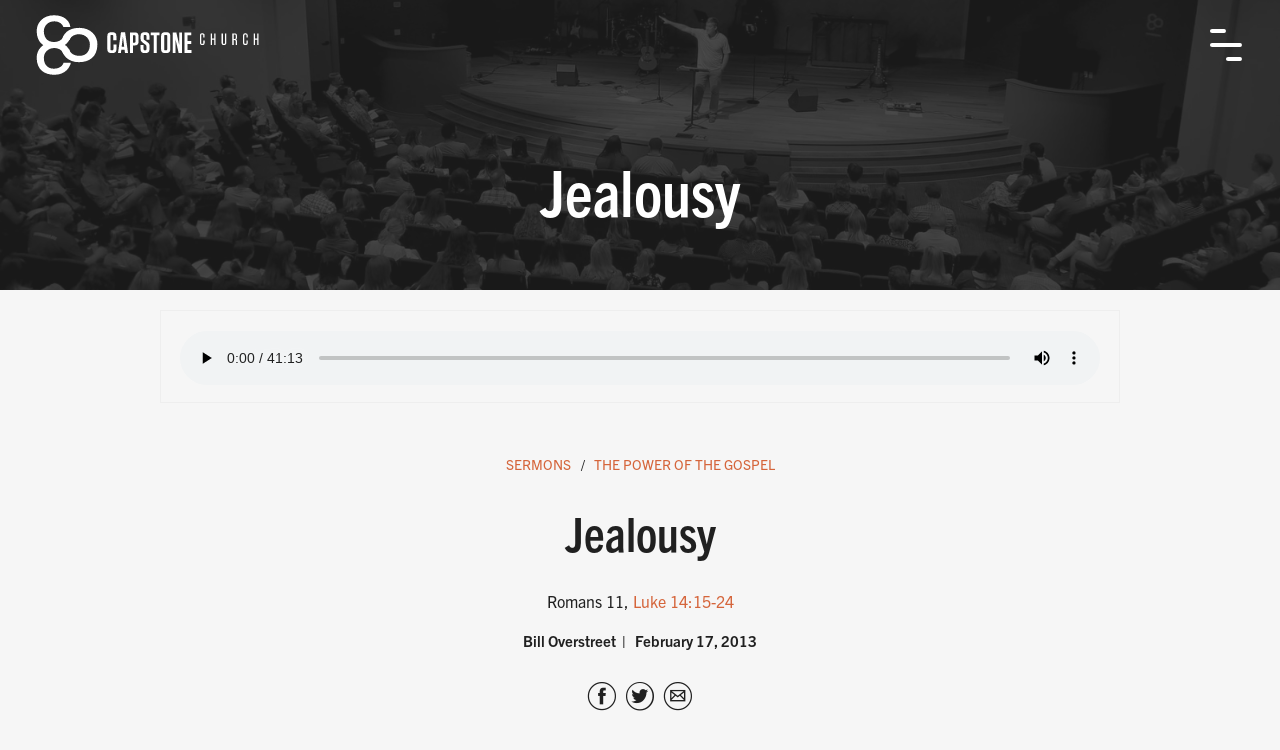

--- FILE ---
content_type: text/html; charset=utf-8
request_url: https://www.capstonechurch.org/sermons/jealousy
body_size: 4470
content:

<!DOCTYPE html>
<html lang="en">
  <head>
    <meta name="test">
    <meta name="viewport" content="width=device-width, initial-scale=1, shrink-to-fit=no">
    <meta http-equiv="content-type" content="text/html; charset=UTF-8">
    <title>Jealousy | Capstone Church</title>
    
    <meta property="og:site_name" content="Capstone Church">
    <meta property="og:type" content="website">
    <meta name="twitter:card" content="summary">
    
    <meta name="robots" content="index, follow">
    
      <meta property="og:url" content="https://www.capstonechurch.org/sermons/jealousy">
      <link rel="canonical" href="https://www.capstonechurch.org/sermons/jealousy">
      <meta property="og:description" content="Listen to the sermon Jealousy by Bill Overstreet from the series The Power of the Gospel on February 17, 2013.">
      <meta name="description" content="Listen to the sermon Jealousy by Bill Overstreet from the series The Power of the Gospel on February 17, 2013.">
      
        <meta property="og:image" content="https://placehold.co/400x200">
      
    
    <meta property="og:title" content="Jealousy | Capstone Church">
    
<link rel="apple-touch-icon" sizes="180x180" href="https://res.cloudinary.com/caboose/image/upload/c_scale,f_png,h_180,q_auto:good,w_180/v1610496219/caboose/favicons/1051_thumb.png?_a=BACAGSBn">
	<link rel="icon" type="image/png" sizes="32x32" href="https://res.cloudinary.com/caboose/image/upload/c_scale,f_png,h_32,q_auto:good,w_32/v1610496219/caboose/favicons/1051_thumb.png?_a=BACAGSBn">
	<link rel="icon" type="image/png" sizes="16x16" href="https://res.cloudinary.com/caboose/image/upload/c_scale,f_png,h_16,q_auto:good,w_16/v1610496219/caboose/favicons/1051_thumb.png?_a=BACAGSBn">
	<meta name="msapplication-TileColor" content="#d5653b">
	<meta name="theme-color" content="#d5653b">

    <script async src="https://www.googletagmanager.com/gtag/js?id=UA-18546909-1"></script>
<script>
  window.dataLayer = window.dataLayer || [];
  function gtag(){dataLayer.push(arguments);}
  gtag('js', new Date());
  gtag('config', 'UA-18546909-1');
  gtag('config', 'UA-41554116-15');
</script>
      <link rel='stylesheet' type='text/css' media='all' href="https://assets.caboosecms.com/assets/themes/theme_495_site_1051-m5hzvf5rsFKIBMIoXXxaVg.css" />
      
      <link rel='stylesheet' type='text/css' media='all' href="https://assets.caboosecms.com/assets/sites/site_1051_footer_uJ1FxPYe5t30cF8yffI6iQ.css" />
    
    
    
    
    	<style>
	body {
		background: #f6f6f6;
	}
</style>


    <meta name="csrf-param" content="authenticity_token" />
<meta name="csrf-token" content="mCEVmMQaABVEZYS/YbtpIJALR2SDyCHWeSIHfgReK21Nd0UkbNir+AJa+r3zNZRPsyl1cV+tMDWhu5JZYE7RkQ==" />
  </head>
  <body >
    
      
    
    <div class="container subpage" id="block_1262029">
      
<div class="header-wrapper normal" id="block_1262032">
		

<div class="header-wrap subpage" id="block_1274257">
  <header class="main banner">
    <div class="inner">
      <a class="logo-link" href="/">
        <img class="white" src="https://assets.caboosecms.com/media/8837729_cc_fulllogo-01.svg" alt="Capstone Church" />
        <img class="color" src="https://assets.caboosecms.com/media/8837730_cc_fulllogocolor-01.svg" alt="Capstone Church" />
      </a>
      <nav class="main-nav">
        <form action="/search/site" method="get" class="search-form">
          <input type="text" name="q" placeholder="Search Keyword" />
          <a href="#" class="icon-search"><span class="hidden">Search</span></a>
        </form>
        <ul class="top-ul">
          <li class="top-li"><a href="/">Home</a></li>
          
          
            <li id="li_9990" class="top-li"><a title="About" data-id="9990" href="/about/identity-and-mission">About</a></li>
          
            <li id="li_10003" class="top-li"><a title="Sundays" data-id="10003" href="/sundays/worship-gathering">Sundays</a></li>
          
            <li id="li_10007" class="top-li"><a title="Next Steps" data-id="10007" href="/community-groups">Next Steps</a></li>
          
            <li id="li_10017" class="top-li"><a title="Ministries" data-id="10017" href="/ministries">Ministries</a></li>
          
            <li id="li_10042" class="top-li"><a title="Compassion" data-id="10042" href="/missions">Compassion</a></li>
          
            <li id="li_10089" class="top-li"><a title=" Resources" data-id="10089" href="/series"> Resources</a></li>
          
            <li id="li_9996" class="top-li"><a title="Give" data-id="9996" href="/give">Give</a></li>
          
          <li class="social">
            <ul class="social-links">
              <li><a href="https://www.facebook.com/78170992076" target="_blank" rel="noopener" title="Facebook" aria-label="Facebook" class="icon-facebook white"></a></li>
              <li><a href="https://www.instagram.com/capstone_church" target="_blank" rel="noopener" title="Instagram" aria-label="Instagram" class="icon-instagram white"></a></li>
              <li><a href="https://www.youtube.com/channel/UCRYt51-nEU31ZEfWqO9jB-w" target="_blank" rel="noopener" title="Youtube" aria-label="Youtube" class="icon-youtube white"></a></li>
              <li class="app ios">
                <a href="https://apps.apple.com/us/app/capstone-church-tuscaloosa/id1546120246" target="_blank" rel="noopener">
                  <img src="https://assets.caboosecms.com/media/9026306_001-app-store_tiny.png" alt="App Store" width="23" />
                </a>
              </li>
              <li class="app play">
                <a href="https://play.google.com/store/apps/details?id=com.subsplashconsulting.s_FKGJS3&hl=en_US&gl=US" target="_blank" rel="noopener">
                  <img src="https://assets.caboosecms.com/media/9026305_002-play-store_tiny.png" alt="Google Play" width="23" />
                </a>
              </li>
            </ul>
          </li>
        </ul>
      </nav>
      <div id="header-menu-icon" class="wrapper-menu">
        <div class="line-menu half start"></div>
        <div class="line-menu"></div>
        <div class="line-menu half end"></div>
      </div>
    </div>
  </header>
  <div class="subpage-banner" style="background-image:url(https://res.cloudinary.com/caboose/image/upload/c_scale,f_auto,q_auto:best,w_1600/v1611492737/caboose/banner_images/495_huge.jpg?_a=BACAGSBn);">
    <div class="overlay"></div>
    <div class="constrain">
      <h1 data-rtid="1274258" id="rt_1274258" class="rtedit title">Jealousy</h1>
      
    </div>
  </div>
</div>

</div>

      
<div class="content_wrapper subpage" id='block_1262031'>
  <div class="content_body subpage-content ">
      <div class="constrain series-wrapper show">

	<div class="sermon-show">


<div class="audio-holder">
		<audio controls>
			<source src="https://files.capstonechurch.org/media/25268_jealousy.mp3?1493859159" type="audio/mpeg" />
	  Your browser does not support the audio tag.
	</audio>
	</div>

		<div class="text-wrapper">
			<ul class="links">
				<li><a href="/sermons">Sermons</a></li>
				<li><a href="/series/the-power-of-the-gospel">The Power of the Gospel</a></li>
			</ul>

				<h1 class="title">Jealousy</h1>
				
			
<p class="verses">Romans 11, Luke 14:15-24</p>
		
			<h2 class="meta">
				<span class="speaker">Bill Overstreet</span>
				<span class="date">February 17, 2013</span>
			</h2>
			
		</div>
		
		<div class='share-icons clearfix'>
			<div class="share-buttons">
				<a href="https://www.facebook.com/sharer/sharer.php?u=http://www.capstonechurch.org/sermons/jealousy" target="_blank" title="Share on Facebook" class="icon-outline-facebook colored" id="facebook" onclick="window.open(this.href, 'mywin',
'left=20,top=20,width=500,height=500,toolbar=1,resizable=0'); return false;"></a>
				<a href="https://twitter.com/home?status=Jealousy @ http://www.capstonechurch.org/sermons/jealousy" title="Share on Twitter" target="_blank" class="icon-outline-twitter colored" id="twitter" onclick="window.open(this.href, 'mywin',
'left=20,top=20,width=500,height=500,toolbar=1,resizable=0'); return false;"></a>
				<a href="mailto:?subject=Jealousy&amp;body=http://www.capstonechurch.org/sermons/jealousy" title="Share by Email" class="icon-outline-email colored" id="email"></a>
			</div>
    </div>

    <div class="buttons">
		  	<a href="http://mediastorage.cloversites.com/capstonechurch1/media_player/Jealousy.mp3" target="_blank" class="btn">Download Audio</a>
    </div>

		
	</div>


		<div class="related-sermons">
				<h4>More from this series</h4>

			<ul class="sermons-list">
								<li class="sermon">
				<h6>SERMON</h6>
				<h3 class="title"><a href="/sermons/revenge" title="Revenge">Revenge</a></h3>
				<h5 class="speaker">Bill Overstreet</h5>
				<div class="bottom">
					<span class="date">April 7, 2013</span>
					<span class="verses">Romans 12:17-21</span>
				</div>
			</li>
								<li class="sermon">
				<h6>SERMON</h6>
				<h3 class="title"><a href="/sermons/the-scale-of-love" title="The Scale Of Love">The Scale Of Love</a></h3>
				<h5 class="speaker">Bill Overstreet</h5>
				<div class="bottom">
					<span class="date">March 24, 2013</span>
					<span class="verses">Romans 12:9-18</span>
				</div>
			</li>
								<li class="sermon">
				<h6>SERMON</h6>
				<h3 class="title"><a href="/sermons/one-body" title="One Body">One Body</a></h3>
				<h5 class="speaker">Jeremy Burrage</h5>
				<div class="bottom">
					<span class="date">March 17, 2013</span>
					<span class="verses">Romans 12:3-8, 1 Corinthians 12:12-26</span>
				</div>
			</li>
			</ul>
		</div>

</div>



  </div>
</div>

      		<div class="footer-wrapper" id="block_1257386">
	  <footer class="main">
	    <div class="constrain">
	      <div class="content_body">
	          <div class="flex-grid-container " id="block_1258418" ><div class="flexbox content_body" ><div class="flex-grid-unit   " id="block_1258428"  ><div class="overlay" ></div><div class="content_body"><div class="site_logo_block Left" id="block_1258452"><div  class="hold"><a  target="_self" class="image" href="/"><img alt="Capstone Church" src="https://res.cloudinary.com/caboose/image/upload/c_scale,f_auto,q_auto,w_180/v1610496192/caboose/site_logos/1051_original.png?_a=BACAGSBn" srcset="https://res.cloudinary.com/caboose/image/upload/c_scale,f_auto,q_auto,w_360/v1610496192/caboose/site_logos/1051_original.png?_a=BACAGSBn 2x" /></a></div></div><div class="social-icons-block" id="block_1258458" ><ul class='social-links'><li><a href='https://www.facebook.com/78170992076' target='_blank' rel='noopener' title='Facebook' aria-label='Facebook' class='icon-circle-facebook white'></a></li><li><a href='https://www.instagram.com/capstone_church' target='_blank' rel='noopener' title='Instagram' aria-label='Instagram' class='icon-circle-instagram white'></a></li><li><a href='https://www.youtube.com/channel/UCRYt51-nEU31ZEfWqO9jB-w' target='_blank' rel='noopener' title='Youtube' aria-label='Youtube' class='icon-circle-youtube white'></a></li></ul></div><div  class="image-block-holder" id="block_1291141" ><a class="img-link" href="https://apps.apple.com/us/app/capstone-church-tuscaloosa/id1546120246" target="_blank"><img class="lazyload" data-src="https://res.cloudinary.com/caboose/image/upload/c_scale,f_auto,q_auto:best/v1/caboose/media/9026304_apple_large.png?_a=BACAGSBn" alt="App Store"  /></a></div><div  class="image-block-holder" id="block_1291153" ><a class="img-link" href="https://play.google.com/store/apps/details?id=com.subsplashconsulting.s_FKGJS3&amp;hl=en_US&amp;gl=US" target="_blank"><img class="lazyload" data-src="https://res.cloudinary.com/caboose/image/upload/c_scale,f_auto,q_auto:best/v1/caboose/media/15072765_68747470733a2f2f706c61792e676f6f676c652e636f6d2f696e746c2f656e5f75732f6261646765732f7374617469632f696d616765732f6261646765732f656e5f62616467655f7765625f67656e657269632e706e67_large.png?_a=BACAGSBn" alt="Google Play"  /></a></div></div></div><div class="flex-grid-unit   " id="block_1258440"  ><div class="overlay" ></div><div class="content_body"><div class="contact-info-block hasrt Simple" id="block_1258464"><div class="constrain"><h5>Get In Touch</h5><div class="flexbox"><div class="unit"><span class="icon-location"></span><h5>Address</h5><address><span>4115 Watermelon Road</span><span>Northport, AL 35473</span></address></div><div class="unit"><span class="icon-message"></span><div class="richtext"><p><a href="/about/contact">Contact Us</a></p></div></div></div></div></div></div></div><div class="flex-grid-unit   " id="block_1258471"  ><div class="overlay" ></div><div class="content_body"><div id="block_1258523" class="hasrt heading-wrap   " ><h5 data-rtid="1258531" id="rt_1258523" class='rtedit heading-block ' >
				Quick Links
		</h5></div><div  class="subnavigation-block fixed vertical-list " id="block_1258490"><ul style="padding:0;"><li><a href="/"  class="">Home</a></li><li><a href="/about"  class="">About</a></li><li><a href="/sundays"  class="">Sundays</a></li><li><a href="/next-steps"  class="">Next Steps</a></li><li><a href="/ministries"  class="">Ministries</a></li><li><a href="/missions"  class="">Compassion</a></li><li><a href="/resources"  class=""> Resources</a></li><li><a href="/give"  class="">Give</a></li><li><a   href="https://www.capstonechurch.org/jobs" class="">Jobs</a></li></ul></div></div></div><div class="flex-grid-unit   " id="block_1258500"  ><div class="overlay" ></div><div class="content_body"><div class="richtext-block hasrt" id='block_1258522'><div id="rt_1258522" class="rtedit" data-rtid="1258522"><h5>Upcoming Events</h5><p><strong><a href="/sundays/this-week" onclick="">Worship Gathering</a></strong><br />
Sundays @ 8AM, 9:45AM &amp; 11:30AM<br />
&nbsp;</p></div></div><div id="block_1291269"  class="raw-html-block"><div class="hidden edit overlay"></div><div class="raw-code"><div style="padding-top:5px" class="richtext"><p><a href="https://capstonetuscaloosa.churchcenter.com/people/forms/113307" data-open-in-church-center-modal="true">Prayer Requests</a></p></div></div></div></div></div></div></div>
	      </div>
	    </div>
	  </footer>
		  <section class="nine">
		    <div class="constrain">
		    		<p class="copyright">Copyright &copy; 2026 Capstone Church, Tuscaloosa AL</p>
		      <span>designed and loved by:</span>
		      <a href="https://www.nine.is"  rel="noopener"  target="_blank" title="The Nine"><svg class="nine-logo-svg" xmlns="http://www.w3.org/2000/svg" xmlns:xlink="http://www.w3.org/1999/xlink" version="1.1" x="0px" y="0px" viewBox="0 0 274 119" enable-background="new 0 0 274 119" xml:space="preserve"><style>.style0{stroke:#000000;stroke-width:8;stroke-miterlimit:10;fill:none;}</style><g><polygon points="267.3,7 267.3,113 36,113 6.7,83.7 6.7,7" class="style0"/><g><polygon points="85.6,31.5 85.6,88.5 78.7,88.5 42.5,52.4 42.5,84.7 31.1,73.2 31.1,31.5 38,31.5 74.2,67.6 74.2,31.5"/></g><g><rect x="101.4" y="31.5" width="11.4" height="57.1"/></g><g><polygon points="182.7,31.5 182.7,88.5 175.8,88.5 139.7,52.4 139.7,88.5 128.2,88.5 128.2,31.5 135.1,31.5 171.3,67.6 171.3,67.6 171.3,31.5"/></g><g><polygon points="209.8,42 209.8,54.3 237,54.3 237,64.9 209.8,64.9 209.8,78 242.9,78 242.9,88.5 198.4,88.5 198.4,31.5 242.9,31.5 242.9,42"/></g></g></svg></a>
		    </div>
		  </section>
	</div>

      
    </div>
        <script src="https://assets.caboosecms.com/assets/caboose/application-1f8fbd9374426fb3c0f4aa05c04d2d51e52d50e906fae5d792c0edffeb8629b6.js.gz"></script>
      <script src="https://js.churchcenter.com/modal/v1"></script>
      <script src="https://assets.caboosecms.com/assets/themes/theme_495_site_1051__P7SeEdsQADxTaBhAyTw3A.js"></script>
    
    
    
      
      
    
    	<script src="https://assets.caboosecms.com/assets/video_player_v2.js"></script>
	<script>
		$(".subpage-banner h1.title").html("Jealousy");
	</script>


    
    <script type="application/ld+json">{"@context":"http://schema.org","@type":"Organization","name":"Capstone Church","url":"https://www.capstonechurch.org","sameAs":["https://www.facebook.com/78170992076", "https://www.instagram.com/capstone_church", "https://www.youtube.com/channel/UCRYt51-nEU31ZEfWqO9jB-w"]}</script>
  </body>
</html>




--- FILE ---
content_type: text/css
request_url: https://assets.caboosecms.com/assets/themes/theme_495_site_1051-m5hzvf5rsFKIBMIoXXxaVg.css
body_size: 19922
content:
@import url("https://use.typekit.net/dio8zsv.css");:root{--color-main: #d5653b;--color-alt: #94c9b7;--color-light: #eee;--color-dark: #202020;--font-body: normal 400 1em 'trade-gothic-next', sans-serif;--font-family-body: 'trade-gothic-next';--font-body-family: 'trade-gothic-next';--font-body-weight: 400;--font-body-style: normal;--font-body-bold: normal 700 1em 'trade-gothic-next', sans-serif;--font-family-body-bold: 'trade-gothic-next';--font-body-bold-family: 'trade-gothic-next';--font-body-bold-weight: 700;--font-body-bold-style: normal;--font-body-italic: italic 400 1em 'trade-gothic-next', sans-serif;--font-family-body-italic: 'trade-gothic-next';--font-body-italic-family: 'trade-gothic-next';--font-body-italic-weight: 400;--font-body-italic-style: italic;--font-body-bold-italic: italic 700 1em 'trade-gothic-next', sans-serif;--font-family-body-bold-italic: 'trade-gothic-next';--font-body-bold-italic-family: 'trade-gothic-next';--font-body-bold-italic-weight: 700;--font-body-bold-italic-style: italic;--font-heading: normal 700 1em 'trade-gothic-next-condensed', sans-serif;--font-family-heading: 'trade-gothic-next-condensed';--font-heading-family: 'trade-gothic-next-condensed';--font-heading-weight: 700;--font-heading-style: normal;--font-button: normal 700 1em 'trade-gothic-next-condensed', sans-serif;--font-family-button: 'trade-gothic-next-condensed';--font-button-family: 'trade-gothic-next-condensed';--font-button-weight: 700;--font-button-style: normal;--font-custom-1: normal 400 1em 'trade-gothic-next-condensed', sans-serif;--font-family-custom-1: 'trade-gothic-next-condensed';--font-custom-1-family: 'trade-gothic-next-condensed';--font-custom-1-weight: 400;--font-custom-1-style: normal;--font-custom-2: normal normal 1em 'custom2-font', sans-serif;--font-family-custom-2: 'custom2-font';--font-custom-2-family: 'custom2-font';--font-custom-2-weight: normal;--font-custom-2-style: normal;--font-custom-3: normal normal 1em 'custom3-font', sans-serif;--font-family-custom-3: 'custom3-font';--font-custom-3-family: 'custom3-font';--font-custom-3-weight: normal;--font-custom-3-style: normal}@media all and (min-width: 800px){.conceal{display:none !important}}@media all and (max-width: 800px){.conceal{display:inherit}}@media all and (min-width: 800px){.reveal{display:inherit}}@media all and (max-width: 800px){.reveal{display:none !important}}@media all and (min-width: 800px){.reveal-m{display:inherit}}@media all and (max-width: 800px){.reveal-m{display:none !important}}@media all and (min-width: 800px) and (max-width: 1100px){.reveal-m{display:none !important}}.container.subpage .footer-wrapper .new_block_link{display:none}.footer-wrapper{overflow:hidden;clear:both}.footer-wrapper footer.main{height:auto;background-color:#202020;font:normal 400 1em "trade-gothic-next",sans-serif;font-size:15px;color:#fff;text-align:center;padding:30px 0}.footer-wrapper footer.main .constrain{height:auto}.footer-wrapper footer.main ul.social-links li a:hover{color:#94c9b7}.footer-wrapper .nine{padding:10px 0;background-color:#373737;color:#fff}.footer-wrapper .nine .constrain{display:flex;width:100%;justify-content:flex-end;align-items:center}@media all and (max-width: 800px){.footer-wrapper .nine .constrain{flex-wrap:wrap;justify-content:center}}.footer-wrapper .nine a{display:block;width:60px;height:30px;flex:0 0 60px;text-decoration:none}.footer-wrapper .nine a .nine-logo-svg{width:60px;height:30px;fill:#fff}.footer-wrapper .nine a .nine-logo-svg polygon{stroke:#fff}.footer-wrapper .nine a:hover .nine-logo-svg{fill:#94c9b7}.footer-wrapper .nine a:hover .nine-logo-svg polygon{stroke:#94c9b7}.footer-wrapper .nine p.copyright{font-size:12px;text-align:left;flex:1}@media all and (max-width: 800px){.footer-wrapper .nine p.copyright{flex:0 0 100%;margin-bottom:5px;text-align:center}}.footer-wrapper .nine span{display:block;margin-right:6px;font-size:11px;flex:0 1 auto}.calendar-wrapper{width:95%;max-width:1000px;margin:0 auto;padding:20px 0}.calendar-wrapper .fc-left h2{color:#202020;font-weight:normal;font-size:20px;padding-left:1px}@media all and (max-width: 800px){.calendar-wrapper .fc-left h2{font-size:15px}}.calendar-wrapper .fc-day-grid-event{cursor:pointer;padding:3px 3px 2px 3px}.calendar-wrapper .fc-button:focus{outline-width:0}.calendar-wrapper .fc-toolbar .fc-left{position:relative;top:15px}@media all and (max-width: 800px){.calendar-wrapper .fc-toolbar .fc-left{top:19px;left:3px}}.calendar-wrapper .fc th{padding-top:4px}.calendar-wrapper .calendar-selector{text-align:center;margin:0 auto 10px auto}.calendar-wrapper .calendar-selector a{font-size:14px;padding:4px 15px;margin:0 4px;background:#d5653b;color:#fff;display:inline-block;border-radius:4px;text-decoration:none}.calendar-wrapper .calendar-selector a:hover{color:#fff}.calendar-wrapper .calendar-selector a.icon-shown.false{display:none}.calendar-wrapper .calendar-selector a.icon-hidden.true{display:inline-block}.calendar-wrapper .calendar-selector a.icon-hidden{display:none;background-color:#989898 !important}.calendar-wrapper .calendar-selector a.icon-hidden .text{text-decoration:line-through}@media all and (max-width: 800px){.calendar-wrapper .calendar-selector{top:-20px}}.fullscreen-overlay{background:rgba(213,101,59,0.8);display:none;position:fixed;top:0;left:0;width:100%;height:100%;z-index:1000}.fullscreen-overlay .modal-wrapper{text-align:center;padding:20px 0}.fullscreen-overlay .modal-wrapper .modal{background:#fff;border-radius:14px;max-width:600px;width:94%;margin:0 auto 0;position:relative;padding:30px;color:#202020;max-height:calc(100vh - 40px);overflow-y:scroll}.fullscreen-overlay .modal-wrapper .modal .event-title{margin-bottom:10px}.fullscreen-overlay .modal-wrapper .modal .event-location{margin-bottom:10px;color:#4d4d4d;font-size:1em}.fullscreen-overlay .modal-wrapper .modal .event-date{margin-bottom:0;font-size:1em}.fullscreen-overlay .modal-wrapper .modal .event-content{margin-top:10px}.fullscreen-overlay .modal-wrapper .modal .icon-close{color:#d5653b;position:absolute;top:10px;right:10px;font-size:28px;cursor:pointer;text-decoration:none}.fullscreen-overlay .modal-wrapper .modal .icon-close:hover{color:#aa512f}@media all and (max-width: 800px){.fullscreen-overlay .modal-wrapper .modal .icon-close{font-size:20px}}.fullscreen-overlay .modal-wrapper .modal .modal-title{color:#202020;margin:0 0 15px 0}.subnavigation-block.horizontal-buttons ul li,.subnavigation-block.horizontal-list ul li{margin:0 5px;display:inline-block}.subnavigation-block.horizontal-buttons ul li:last-of-type,.subnavigation-block.horizontal-list ul li:last-of-type{margin:0}.subnavigation-block.vertical-buttons ul li,.subnavigation-block.vertical-list ul li{margin:0 0 10px 0;display:block;line-height:1.5em}.subnavigation-block.vertical-buttons ul li:last-of-type,.subnavigation-block.vertical-list ul li:last-of-type{margin:0}.subnavigation-block.sep.horizontal-list ul li{margin:0}.subnavigation-block.sep.horizontal-list ul li::after{display:inline-block;padding:0 8px 0 10px}.subnavigation-block.sep.horizontal-list ul li:last-of-type::after{display:none}.subnavigation-block ul li a:not(.btn){color:#d5653b;text-decoration:none}.subnavigation-block ul li a:not(.btn):hover{color:#94c9b7}footer.main .subnavigation-block ul li{color:#fff}footer.main .subnavigation-block ul li a:not(.btn){color:#fff}footer.main .subnavigation-block ul li a:not(.btn):hover{color:#94c9b7}@-webkit-keyframes bounce{0%,20%,53%,80%,to{-webkit-animation-timing-function:cubic-bezier(0.215, 0.61, 0.355, 1);animation-timing-function:cubic-bezier(0.215, 0.61, 0.355, 1);-webkit-transform:translateZ(0);transform:translateZ(0)}40%,43%{-webkit-animation-timing-function:cubic-bezier(0.755, 0.05, 0.855, 0.06);animation-timing-function:cubic-bezier(0.755, 0.05, 0.855, 0.06);-webkit-transform:translate3d(0, -30px, 0);transform:translate3d(0, -30px, 0)}70%{-webkit-animation-timing-function:cubic-bezier(0.755, 0.05, 0.855, 0.06);animation-timing-function:cubic-bezier(0.755, 0.05, 0.855, 0.06);-webkit-transform:translate3d(0, -15px, 0);transform:translate3d(0, -15px, 0)}90%{-webkit-transform:translate3d(0, -4px, 0);transform:translate3d(0, -4px, 0)}}@keyframes bounce{0%,20%,53%,80%,to{-webkit-animation-timing-function:cubic-bezier(0.215, 0.61, 0.355, 1);animation-timing-function:cubic-bezier(0.215, 0.61, 0.355, 1);-webkit-transform:translateZ(0);transform:translateZ(0)}40%,43%{-webkit-animation-timing-function:cubic-bezier(0.755, 0.05, 0.855, 0.06);animation-timing-function:cubic-bezier(0.755, 0.05, 0.855, 0.06);-webkit-transform:translate3d(0, -30px, 0);transform:translate3d(0, -30px, 0)}70%{-webkit-animation-timing-function:cubic-bezier(0.755, 0.05, 0.855, 0.06);animation-timing-function:cubic-bezier(0.755, 0.05, 0.855, 0.06);-webkit-transform:translate3d(0, -15px, 0);transform:translate3d(0, -15px, 0)}90%{-webkit-transform:translate3d(0, -4px, 0);transform:translate3d(0, -4px, 0)}}.bounce{-webkit-animation-name:bounce;animation-name:bounce;-webkit-transform-origin:center bottom;transform-origin:center bottom}@-webkit-keyframes flash{0%,50%,to{opacity:1}25%,75%{opacity:0}}@keyframes flash{0%,50%,to{opacity:1}25%,75%{opacity:0}}.flash{-webkit-animation-name:flash;animation-name:flash}@-webkit-keyframes pulse{0%{-webkit-transform:scaleX(1);transform:scaleX(1)}50%{-webkit-transform:scale3d(1.05, 1.05, 1.05);transform:scale3d(1.05, 1.05, 1.05)}to{-webkit-transform:scaleX(1);transform:scaleX(1)}}@keyframes pulse{0%{-webkit-transform:scaleX(1);transform:scaleX(1)}50%{-webkit-transform:scale3d(1.05, 1.05, 1.05);transform:scale3d(1.05, 1.05, 1.05)}to{-webkit-transform:scaleX(1);transform:scaleX(1)}}.pulse{-webkit-animation-name:pulse;animation-name:pulse}@-webkit-keyframes rubberBand{0%{-webkit-transform:scaleX(1);transform:scaleX(1)}30%{-webkit-transform:scale3d(1.25, 0.75, 1);transform:scale3d(1.25, 0.75, 1)}40%{-webkit-transform:scale3d(0.75, 1.25, 1);transform:scale3d(0.75, 1.25, 1)}50%{-webkit-transform:scale3d(1.15, 0.85, 1);transform:scale3d(1.15, 0.85, 1)}65%{-webkit-transform:scale3d(0.95, 1.05, 1);transform:scale3d(0.95, 1.05, 1)}75%{-webkit-transform:scale3d(1.05, 0.95, 1);transform:scale3d(1.05, 0.95, 1)}to{-webkit-transform:scaleX(1);transform:scaleX(1)}}@keyframes rubberBand{0%{-webkit-transform:scaleX(1);transform:scaleX(1)}30%{-webkit-transform:scale3d(1.25, 0.75, 1);transform:scale3d(1.25, 0.75, 1)}40%{-webkit-transform:scale3d(0.75, 1.25, 1);transform:scale3d(0.75, 1.25, 1)}50%{-webkit-transform:scale3d(1.15, 0.85, 1);transform:scale3d(1.15, 0.85, 1)}65%{-webkit-transform:scale3d(0.95, 1.05, 1);transform:scale3d(0.95, 1.05, 1)}75%{-webkit-transform:scale3d(1.05, 0.95, 1);transform:scale3d(1.05, 0.95, 1)}to{-webkit-transform:scaleX(1);transform:scaleX(1)}}.rubberBand{-webkit-animation-name:rubberBand;animation-name:rubberBand}@-webkit-keyframes shake{0%,to{-webkit-transform:translateZ(0);transform:translateZ(0)}10%,30%,50%,70%,90%{-webkit-transform:translate3d(-10px, 0, 0);transform:translate3d(-10px, 0, 0)}20%,40%,60%,80%{-webkit-transform:translate3d(10px, 0, 0);transform:translate3d(10px, 0, 0)}}@keyframes shake{0%,to{-webkit-transform:translateZ(0);transform:translateZ(0)}10%,30%,50%,70%,90%{-webkit-transform:translate3d(-10px, 0, 0);transform:translate3d(-10px, 0, 0)}20%,40%,60%,80%{-webkit-transform:translate3d(10px, 0, 0);transform:translate3d(10px, 0, 0)}}.shake{-webkit-animation-name:shake;animation-name:shake}@-webkit-keyframes headShake{0%{-webkit-transform:translateX(0);transform:translateX(0)}6.5%{-webkit-transform:translateX(-6px) rotateY(-9deg);transform:translateX(-6px) rotateY(-9deg)}18.5%{-webkit-transform:translateX(5px) rotateY(7deg);transform:translateX(5px) rotateY(7deg)}31.5%{-webkit-transform:translateX(-3px) rotateY(-5deg);transform:translateX(-3px) rotateY(-5deg)}43.5%{-webkit-transform:translateX(2px) rotateY(3deg);transform:translateX(2px) rotateY(3deg)}50%{-webkit-transform:translateX(0);transform:translateX(0)}}@keyframes headShake{0%{-webkit-transform:translateX(0);transform:translateX(0)}6.5%{-webkit-transform:translateX(-6px) rotateY(-9deg);transform:translateX(-6px) rotateY(-9deg)}18.5%{-webkit-transform:translateX(5px) rotateY(7deg);transform:translateX(5px) rotateY(7deg)}31.5%{-webkit-transform:translateX(-3px) rotateY(-5deg);transform:translateX(-3px) rotateY(-5deg)}43.5%{-webkit-transform:translateX(2px) rotateY(3deg);transform:translateX(2px) rotateY(3deg)}50%{-webkit-transform:translateX(0);transform:translateX(0)}}.headShake{-webkit-animation-timing-function:ease-in-out;animation-timing-function:ease-in-out;-webkit-animation-name:headShake;animation-name:headShake}@-webkit-keyframes swing{20%{-webkit-transform:rotate(15deg);transform:rotate(15deg)}40%{-webkit-transform:rotate(-10deg);transform:rotate(-10deg)}60%{-webkit-transform:rotate(5deg);transform:rotate(5deg)}80%{-webkit-transform:rotate(-5deg);transform:rotate(-5deg)}to{-webkit-transform:rotate(0deg);transform:rotate(0deg)}}@keyframes swing{20%{-webkit-transform:rotate(15deg);transform:rotate(15deg)}40%{-webkit-transform:rotate(-10deg);transform:rotate(-10deg)}60%{-webkit-transform:rotate(5deg);transform:rotate(5deg)}80%{-webkit-transform:rotate(-5deg);transform:rotate(-5deg)}to{-webkit-transform:rotate(0deg);transform:rotate(0deg)}}.swing{-webkit-transform-origin:top center;transform-origin:top center;-webkit-animation-name:swing;animation-name:swing}@-webkit-keyframes tada{0%{-webkit-transform:scaleX(1);transform:scaleX(1)}10%,20%{-webkit-transform:scale3d(0.9, 0.9, 0.9) rotate(-3deg);transform:scale3d(0.9, 0.9, 0.9) rotate(-3deg)}30%,50%,70%,90%{-webkit-transform:scale3d(1.1, 1.1, 1.1) rotate(3deg);transform:scale3d(1.1, 1.1, 1.1) rotate(3deg)}40%,60%,80%{-webkit-transform:scale3d(1.1, 1.1, 1.1) rotate(-3deg);transform:scale3d(1.1, 1.1, 1.1) rotate(-3deg)}to{-webkit-transform:scaleX(1);transform:scaleX(1)}}@keyframes tada{0%{-webkit-transform:scaleX(1);transform:scaleX(1)}10%,20%{-webkit-transform:scale3d(0.9, 0.9, 0.9) rotate(-3deg);transform:scale3d(0.9, 0.9, 0.9) rotate(-3deg)}30%,50%,70%,90%{-webkit-transform:scale3d(1.1, 1.1, 1.1) rotate(3deg);transform:scale3d(1.1, 1.1, 1.1) rotate(3deg)}40%,60%,80%{-webkit-transform:scale3d(1.1, 1.1, 1.1) rotate(-3deg);transform:scale3d(1.1, 1.1, 1.1) rotate(-3deg)}to{-webkit-transform:scaleX(1);transform:scaleX(1)}}.tada{-webkit-animation-name:tada;animation-name:tada}@-webkit-keyframes wobble{0%{-webkit-transform:translateZ(0);transform:translateZ(0)}15%{-webkit-transform:translate3d(-25%, 0, 0) rotate(-5deg);transform:translate3d(-25%, 0, 0) rotate(-5deg)}30%{-webkit-transform:translate3d(20%, 0, 0) rotate(3deg);transform:translate3d(20%, 0, 0) rotate(3deg)}45%{-webkit-transform:translate3d(-15%, 0, 0) rotate(-3deg);transform:translate3d(-15%, 0, 0) rotate(-3deg)}60%{-webkit-transform:translate3d(10%, 0, 0) rotate(2deg);transform:translate3d(10%, 0, 0) rotate(2deg)}75%{-webkit-transform:translate3d(-5%, 0, 0) rotate(-1deg);transform:translate3d(-5%, 0, 0) rotate(-1deg)}to{-webkit-transform:translateZ(0);transform:translateZ(0)}}@keyframes wobble{0%{-webkit-transform:translateZ(0);transform:translateZ(0)}15%{-webkit-transform:translate3d(-25%, 0, 0) rotate(-5deg);transform:translate3d(-25%, 0, 0) rotate(-5deg)}30%{-webkit-transform:translate3d(20%, 0, 0) rotate(3deg);transform:translate3d(20%, 0, 0) rotate(3deg)}45%{-webkit-transform:translate3d(-15%, 0, 0) rotate(-3deg);transform:translate3d(-15%, 0, 0) rotate(-3deg)}60%{-webkit-transform:translate3d(10%, 0, 0) rotate(2deg);transform:translate3d(10%, 0, 0) rotate(2deg)}75%{-webkit-transform:translate3d(-5%, 0, 0) rotate(-1deg);transform:translate3d(-5%, 0, 0) rotate(-1deg)}to{-webkit-transform:translateZ(0);transform:translateZ(0)}}.wobble{-webkit-animation-name:wobble;animation-name:wobble}@-webkit-keyframes jello{0%,11.1%,to{-webkit-transform:translateZ(0);transform:translateZ(0)}22.2%{-webkit-transform:skewX(-12.5deg) skewY(-12.5deg);transform:skewX(-12.5deg) skewY(-12.5deg)}33.3%{-webkit-transform:skewX(6.25deg) skewY(6.25deg);transform:skewX(6.25deg) skewY(6.25deg)}44.4%{-webkit-transform:skewX(-3.125deg) skewY(-3.125deg);transform:skewX(-3.125deg) skewY(-3.125deg)}55.5%{-webkit-transform:skewX(1.5625deg) skewY(1.5625deg);transform:skewX(1.5625deg) skewY(1.5625deg)}66.6%{-webkit-transform:skewX(-0.78125deg) skewY(-0.78125deg);transform:skewX(-0.78125deg) skewY(-0.78125deg)}77.7%{-webkit-transform:skewX(0.390625deg) skewY(0.390625deg);transform:skewX(0.390625deg) skewY(0.390625deg)}88.8%{-webkit-transform:skewX(-0.1953125deg) skewY(-0.1953125deg);transform:skewX(-0.1953125deg) skewY(-0.1953125deg)}}@keyframes jello{0%,11.1%,to{-webkit-transform:translateZ(0);transform:translateZ(0)}22.2%{-webkit-transform:skewX(-12.5deg) skewY(-12.5deg);transform:skewX(-12.5deg) skewY(-12.5deg)}33.3%{-webkit-transform:skewX(6.25deg) skewY(6.25deg);transform:skewX(6.25deg) skewY(6.25deg)}44.4%{-webkit-transform:skewX(-3.125deg) skewY(-3.125deg);transform:skewX(-3.125deg) skewY(-3.125deg)}55.5%{-webkit-transform:skewX(1.5625deg) skewY(1.5625deg);transform:skewX(1.5625deg) skewY(1.5625deg)}66.6%{-webkit-transform:skewX(-0.78125deg) skewY(-0.78125deg);transform:skewX(-0.78125deg) skewY(-0.78125deg)}77.7%{-webkit-transform:skewX(0.390625deg) skewY(0.390625deg);transform:skewX(0.390625deg) skewY(0.390625deg)}88.8%{-webkit-transform:skewX(-0.1953125deg) skewY(-0.1953125deg);transform:skewX(-0.1953125deg) skewY(-0.1953125deg)}}.jello{-webkit-animation-name:jello;animation-name:jello;-webkit-transform-origin:center;transform-origin:center}@-webkit-keyframes heartBeat{0%{-webkit-transform:scale(1);transform:scale(1)}14%{-webkit-transform:scale(1.3);transform:scale(1.3)}28%{-webkit-transform:scale(1);transform:scale(1)}42%{-webkit-transform:scale(1.3);transform:scale(1.3)}70%{-webkit-transform:scale(1);transform:scale(1)}}@keyframes heartBeat{0%{-webkit-transform:scale(1);transform:scale(1)}14%{-webkit-transform:scale(1.3);transform:scale(1.3)}28%{-webkit-transform:scale(1);transform:scale(1)}42%{-webkit-transform:scale(1.3);transform:scale(1.3)}70%{-webkit-transform:scale(1);transform:scale(1)}}.heartBeat{-webkit-animation-name:heartBeat;animation-name:heartBeat;-webkit-animation-duration:1.3s;animation-duration:1.3s;-webkit-animation-timing-function:ease-in-out;animation-timing-function:ease-in-out}@-webkit-keyframes bounceIn{0%,20%,40%,60%,80%,to{-webkit-animation-timing-function:cubic-bezier(0.215, 0.61, 0.355, 1);animation-timing-function:cubic-bezier(0.215, 0.61, 0.355, 1)}0%{opacity:0;-webkit-transform:scale3d(0.3, 0.3, 0.3);transform:scale3d(0.3, 0.3, 0.3)}20%{-webkit-transform:scale3d(1.1, 1.1, 1.1);transform:scale3d(1.1, 1.1, 1.1)}40%{-webkit-transform:scale3d(0.9, 0.9, 0.9);transform:scale3d(0.9, 0.9, 0.9)}60%{opacity:1;-webkit-transform:scale3d(1.03, 1.03, 1.03);transform:scale3d(1.03, 1.03, 1.03)}80%{-webkit-transform:scale3d(0.97, 0.97, 0.97);transform:scale3d(0.97, 0.97, 0.97)}to{opacity:1;-webkit-transform:scaleX(1);transform:scaleX(1)}}@keyframes bounceIn{0%,20%,40%,60%,80%,to{-webkit-animation-timing-function:cubic-bezier(0.215, 0.61, 0.355, 1);animation-timing-function:cubic-bezier(0.215, 0.61, 0.355, 1)}0%{opacity:0;-webkit-transform:scale3d(0.3, 0.3, 0.3);transform:scale3d(0.3, 0.3, 0.3)}20%{-webkit-transform:scale3d(1.1, 1.1, 1.1);transform:scale3d(1.1, 1.1, 1.1)}40%{-webkit-transform:scale3d(0.9, 0.9, 0.9);transform:scale3d(0.9, 0.9, 0.9)}60%{opacity:1;-webkit-transform:scale3d(1.03, 1.03, 1.03);transform:scale3d(1.03, 1.03, 1.03)}80%{-webkit-transform:scale3d(0.97, 0.97, 0.97);transform:scale3d(0.97, 0.97, 0.97)}to{opacity:1;-webkit-transform:scaleX(1);transform:scaleX(1)}}.bounceIn{-webkit-animation-duration:.75s;animation-duration:.75s;-webkit-animation-name:bounceIn;animation-name:bounceIn}@-webkit-keyframes bounceInDown{0%,60%,75%,90%,to{-webkit-animation-timing-function:cubic-bezier(0.215, 0.61, 0.355, 1);animation-timing-function:cubic-bezier(0.215, 0.61, 0.355, 1)}0%{opacity:0;-webkit-transform:translate3d(0, -3000px, 0);transform:translate3d(0, -3000px, 0)}60%{opacity:1;-webkit-transform:translate3d(0, 25px, 0);transform:translate3d(0, 25px, 0)}75%{-webkit-transform:translate3d(0, -10px, 0);transform:translate3d(0, -10px, 0)}90%{-webkit-transform:translate3d(0, 5px, 0);transform:translate3d(0, 5px, 0)}to{-webkit-transform:translateZ(0);transform:translateZ(0)}}@keyframes bounceInDown{0%,60%,75%,90%,to{-webkit-animation-timing-function:cubic-bezier(0.215, 0.61, 0.355, 1);animation-timing-function:cubic-bezier(0.215, 0.61, 0.355, 1)}0%{opacity:0;-webkit-transform:translate3d(0, -3000px, 0);transform:translate3d(0, -3000px, 0)}60%{opacity:1;-webkit-transform:translate3d(0, 25px, 0);transform:translate3d(0, 25px, 0)}75%{-webkit-transform:translate3d(0, -10px, 0);transform:translate3d(0, -10px, 0)}90%{-webkit-transform:translate3d(0, 5px, 0);transform:translate3d(0, 5px, 0)}to{-webkit-transform:translateZ(0);transform:translateZ(0)}}.bounceInDown{-webkit-animation-name:bounceInDown;animation-name:bounceInDown}@-webkit-keyframes bounceInLeft{0%,60%,75%,90%,to{-webkit-animation-timing-function:cubic-bezier(0.215, 0.61, 0.355, 1);animation-timing-function:cubic-bezier(0.215, 0.61, 0.355, 1)}0%{opacity:0;-webkit-transform:translate3d(-3000px, 0, 0);transform:translate3d(-3000px, 0, 0)}60%{opacity:1;-webkit-transform:translate3d(25px, 0, 0);transform:translate3d(25px, 0, 0)}75%{-webkit-transform:translate3d(-10px, 0, 0);transform:translate3d(-10px, 0, 0)}90%{-webkit-transform:translate3d(5px, 0, 0);transform:translate3d(5px, 0, 0)}to{-webkit-transform:translateZ(0);transform:translateZ(0)}}@keyframes bounceInLeft{0%,60%,75%,90%,to{-webkit-animation-timing-function:cubic-bezier(0.215, 0.61, 0.355, 1);animation-timing-function:cubic-bezier(0.215, 0.61, 0.355, 1)}0%{opacity:0;-webkit-transform:translate3d(-3000px, 0, 0);transform:translate3d(-3000px, 0, 0)}60%{opacity:1;-webkit-transform:translate3d(25px, 0, 0);transform:translate3d(25px, 0, 0)}75%{-webkit-transform:translate3d(-10px, 0, 0);transform:translate3d(-10px, 0, 0)}90%{-webkit-transform:translate3d(5px, 0, 0);transform:translate3d(5px, 0, 0)}to{-webkit-transform:translateZ(0);transform:translateZ(0)}}.bounceInLeft{-webkit-animation-name:bounceInLeft;animation-name:bounceInLeft}@-webkit-keyframes bounceInRight{0%,60%,75%,90%,to{-webkit-animation-timing-function:cubic-bezier(0.215, 0.61, 0.355, 1);animation-timing-function:cubic-bezier(0.215, 0.61, 0.355, 1)}0%{opacity:0;-webkit-transform:translate3d(3000px, 0, 0);transform:translate3d(3000px, 0, 0)}60%{opacity:1;-webkit-transform:translate3d(-25px, 0, 0);transform:translate3d(-25px, 0, 0)}75%{-webkit-transform:translate3d(10px, 0, 0);transform:translate3d(10px, 0, 0)}90%{-webkit-transform:translate3d(-5px, 0, 0);transform:translate3d(-5px, 0, 0)}to{-webkit-transform:translateZ(0);transform:translateZ(0)}}@keyframes bounceInRight{0%,60%,75%,90%,to{-webkit-animation-timing-function:cubic-bezier(0.215, 0.61, 0.355, 1);animation-timing-function:cubic-bezier(0.215, 0.61, 0.355, 1)}0%{opacity:0;-webkit-transform:translate3d(3000px, 0, 0);transform:translate3d(3000px, 0, 0)}60%{opacity:1;-webkit-transform:translate3d(-25px, 0, 0);transform:translate3d(-25px, 0, 0)}75%{-webkit-transform:translate3d(10px, 0, 0);transform:translate3d(10px, 0, 0)}90%{-webkit-transform:translate3d(-5px, 0, 0);transform:translate3d(-5px, 0, 0)}to{-webkit-transform:translateZ(0);transform:translateZ(0)}}.bounceInRight{-webkit-animation-name:bounceInRight;animation-name:bounceInRight}@-webkit-keyframes bounceInUp{0%,60%,75%,90%,to{-webkit-animation-timing-function:cubic-bezier(0.215, 0.61, 0.355, 1);animation-timing-function:cubic-bezier(0.215, 0.61, 0.355, 1)}0%{opacity:0;-webkit-transform:translate3d(0, 3000px, 0);transform:translate3d(0, 3000px, 0)}60%{opacity:1;-webkit-transform:translate3d(0, -20px, 0);transform:translate3d(0, -20px, 0)}75%{-webkit-transform:translate3d(0, 10px, 0);transform:translate3d(0, 10px, 0)}90%{-webkit-transform:translate3d(0, -5px, 0);transform:translate3d(0, -5px, 0)}to{-webkit-transform:translateZ(0);transform:translateZ(0)}}@keyframes bounceInUp{0%,60%,75%,90%,to{-webkit-animation-timing-function:cubic-bezier(0.215, 0.61, 0.355, 1);animation-timing-function:cubic-bezier(0.215, 0.61, 0.355, 1)}0%{opacity:0;-webkit-transform:translate3d(0, 3000px, 0);transform:translate3d(0, 3000px, 0)}60%{opacity:1;-webkit-transform:translate3d(0, -20px, 0);transform:translate3d(0, -20px, 0)}75%{-webkit-transform:translate3d(0, 10px, 0);transform:translate3d(0, 10px, 0)}90%{-webkit-transform:translate3d(0, -5px, 0);transform:translate3d(0, -5px, 0)}to{-webkit-transform:translateZ(0);transform:translateZ(0)}}.bounceInUp{-webkit-animation-name:bounceInUp;animation-name:bounceInUp}@-webkit-keyframes bounceOut{20%{-webkit-transform:scale3d(0.9, 0.9, 0.9);transform:scale3d(0.9, 0.9, 0.9)}50%,55%{opacity:1;-webkit-transform:scale3d(1.1, 1.1, 1.1);transform:scale3d(1.1, 1.1, 1.1)}to{opacity:0;-webkit-transform:scale3d(0.3, 0.3, 0.3);transform:scale3d(0.3, 0.3, 0.3)}}@keyframes bounceOut{20%{-webkit-transform:scale3d(0.9, 0.9, 0.9);transform:scale3d(0.9, 0.9, 0.9)}50%,55%{opacity:1;-webkit-transform:scale3d(1.1, 1.1, 1.1);transform:scale3d(1.1, 1.1, 1.1)}to{opacity:0;-webkit-transform:scale3d(0.3, 0.3, 0.3);transform:scale3d(0.3, 0.3, 0.3)}}.bounceOut{-webkit-animation-duration:.75s;animation-duration:.75s;-webkit-animation-name:bounceOut;animation-name:bounceOut}@-webkit-keyframes bounceOutDown{20%{-webkit-transform:translate3d(0, 10px, 0);transform:translate3d(0, 10px, 0)}40%,45%{opacity:1;-webkit-transform:translate3d(0, -20px, 0);transform:translate3d(0, -20px, 0)}to{opacity:0;-webkit-transform:translate3d(0, 2000px, 0);transform:translate3d(0, 2000px, 0)}}@keyframes bounceOutDown{20%{-webkit-transform:translate3d(0, 10px, 0);transform:translate3d(0, 10px, 0)}40%,45%{opacity:1;-webkit-transform:translate3d(0, -20px, 0);transform:translate3d(0, -20px, 0)}to{opacity:0;-webkit-transform:translate3d(0, 2000px, 0);transform:translate3d(0, 2000px, 0)}}.bounceOutDown{-webkit-animation-name:bounceOutDown;animation-name:bounceOutDown}@-webkit-keyframes bounceOutLeft{20%{opacity:1;-webkit-transform:translate3d(20px, 0, 0);transform:translate3d(20px, 0, 0)}to{opacity:0;-webkit-transform:translate3d(-2000px, 0, 0);transform:translate3d(-2000px, 0, 0)}}@keyframes bounceOutLeft{20%{opacity:1;-webkit-transform:translate3d(20px, 0, 0);transform:translate3d(20px, 0, 0)}to{opacity:0;-webkit-transform:translate3d(-2000px, 0, 0);transform:translate3d(-2000px, 0, 0)}}.bounceOutLeft{-webkit-animation-name:bounceOutLeft;animation-name:bounceOutLeft}@-webkit-keyframes bounceOutRight{20%{opacity:1;-webkit-transform:translate3d(-20px, 0, 0);transform:translate3d(-20px, 0, 0)}to{opacity:0;-webkit-transform:translate3d(2000px, 0, 0);transform:translate3d(2000px, 0, 0)}}@keyframes bounceOutRight{20%{opacity:1;-webkit-transform:translate3d(-20px, 0, 0);transform:translate3d(-20px, 0, 0)}to{opacity:0;-webkit-transform:translate3d(2000px, 0, 0);transform:translate3d(2000px, 0, 0)}}.bounceOutRight{-webkit-animation-name:bounceOutRight;animation-name:bounceOutRight}@-webkit-keyframes bounceOutUp{20%{-webkit-transform:translate3d(0, -10px, 0);transform:translate3d(0, -10px, 0)}40%,45%{opacity:1;-webkit-transform:translate3d(0, 20px, 0);transform:translate3d(0, 20px, 0)}to{opacity:0;-webkit-transform:translate3d(0, -2000px, 0);transform:translate3d(0, -2000px, 0)}}@keyframes bounceOutUp{20%{-webkit-transform:translate3d(0, -10px, 0);transform:translate3d(0, -10px, 0)}40%,45%{opacity:1;-webkit-transform:translate3d(0, 20px, 0);transform:translate3d(0, 20px, 0)}to{opacity:0;-webkit-transform:translate3d(0, -2000px, 0);transform:translate3d(0, -2000px, 0)}}.bounceOutUp{-webkit-animation-name:bounceOutUp;animation-name:bounceOutUp}@-webkit-keyframes fadeIn{0%{opacity:0}to{opacity:1}}@keyframes fadeIn{0%{opacity:0}to{opacity:1}}.fadeIn{-webkit-animation-name:fadeIn;animation-name:fadeIn}@-webkit-keyframes fadeInDown{0%{opacity:0;-webkit-transform:translate3d(0, -100%, 0);transform:translate3d(0, -100%, 0)}to{opacity:1;-webkit-transform:translateZ(0);transform:translateZ(0)}}@keyframes fadeInDown{0%{opacity:0;-webkit-transform:translate3d(0, -100%, 0);transform:translate3d(0, -100%, 0)}to{opacity:1;-webkit-transform:translateZ(0);transform:translateZ(0)}}.fadeInDown{-webkit-animation-name:fadeInDown;animation-name:fadeInDown}@-webkit-keyframes fadeInDownBig{0%{opacity:0;-webkit-transform:translate3d(0, -2000px, 0);transform:translate3d(0, -2000px, 0)}to{opacity:1;-webkit-transform:translateZ(0);transform:translateZ(0)}}@keyframes fadeInDownBig{0%{opacity:0;-webkit-transform:translate3d(0, -2000px, 0);transform:translate3d(0, -2000px, 0)}to{opacity:1;-webkit-transform:translateZ(0);transform:translateZ(0)}}.fadeInDownBig{-webkit-animation-name:fadeInDownBig;animation-name:fadeInDownBig}@-webkit-keyframes fadeInLeft{0%{opacity:0;-webkit-transform:translate3d(-100%, 0, 0);transform:translate3d(-100%, 0, 0)}to{opacity:1;-webkit-transform:translateZ(0);transform:translateZ(0)}}@keyframes fadeInLeft{0%{opacity:0;-webkit-transform:translate3d(-100%, 0, 0);transform:translate3d(-100%, 0, 0)}to{opacity:1;-webkit-transform:translateZ(0);transform:translateZ(0)}}.fadeInLeft{-webkit-animation-name:fadeInLeft;animation-name:fadeInLeft}@-webkit-keyframes fadeInLeftBig{0%{opacity:0;-webkit-transform:translate3d(-2000px, 0, 0);transform:translate3d(-2000px, 0, 0)}to{opacity:1;-webkit-transform:translateZ(0);transform:translateZ(0)}}@keyframes fadeInLeftBig{0%{opacity:0;-webkit-transform:translate3d(-2000px, 0, 0);transform:translate3d(-2000px, 0, 0)}to{opacity:1;-webkit-transform:translateZ(0);transform:translateZ(0)}}.fadeInLeftBig{-webkit-animation-name:fadeInLeftBig;animation-name:fadeInLeftBig}@-webkit-keyframes fadeInRight{0%{opacity:0;-webkit-transform:translate3d(100%, 0, 0);transform:translate3d(100%, 0, 0)}to{opacity:1;-webkit-transform:translateZ(0);transform:translateZ(0)}}@keyframes fadeInRight{0%{opacity:0;-webkit-transform:translate3d(100%, 0, 0);transform:translate3d(100%, 0, 0)}to{opacity:1;-webkit-transform:translateZ(0);transform:translateZ(0)}}.fadeInRight{-webkit-animation-name:fadeInRight;animation-name:fadeInRight}@-webkit-keyframes fadeInRightBig{0%{opacity:0;-webkit-transform:translate3d(2000px, 0, 0);transform:translate3d(2000px, 0, 0)}to{opacity:1;-webkit-transform:translateZ(0);transform:translateZ(0)}}@keyframes fadeInRightBig{0%{opacity:0;-webkit-transform:translate3d(2000px, 0, 0);transform:translate3d(2000px, 0, 0)}to{opacity:1;-webkit-transform:translateZ(0);transform:translateZ(0)}}.fadeInRightBig{-webkit-animation-name:fadeInRightBig;animation-name:fadeInRightBig}@-webkit-keyframes fadeInUp{0%{opacity:0;-webkit-transform:translate3d(0, 100%, 0);transform:translate3d(0, 100%, 0)}to{opacity:1;-webkit-transform:translateZ(0);transform:translateZ(0)}}@keyframes fadeInUp{0%{opacity:0;-webkit-transform:translate3d(0, 100%, 0);transform:translate3d(0, 100%, 0)}to{opacity:1;-webkit-transform:translateZ(0);transform:translateZ(0)}}.fadeInUp{-webkit-animation-name:fadeInUp;animation-name:fadeInUp}@-webkit-keyframes fadeInUpBig{0%{opacity:0;-webkit-transform:translate3d(0, 2000px, 0);transform:translate3d(0, 2000px, 0)}to{opacity:1;-webkit-transform:translateZ(0);transform:translateZ(0)}}@keyframes fadeInUpBig{0%{opacity:0;-webkit-transform:translate3d(0, 2000px, 0);transform:translate3d(0, 2000px, 0)}to{opacity:1;-webkit-transform:translateZ(0);transform:translateZ(0)}}.fadeInUpBig{-webkit-animation-name:fadeInUpBig;animation-name:fadeInUpBig}@-webkit-keyframes fadeOut{0%{opacity:1}to{opacity:0}}@keyframes fadeOut{0%{opacity:1}to{opacity:0}}.fadeOut{-webkit-animation-name:fadeOut;animation-name:fadeOut}@-webkit-keyframes fadeOutDown{0%{opacity:1}to{opacity:0;-webkit-transform:translate3d(0, 100%, 0);transform:translate3d(0, 100%, 0)}}@keyframes fadeOutDown{0%{opacity:1}to{opacity:0;-webkit-transform:translate3d(0, 100%, 0);transform:translate3d(0, 100%, 0)}}.fadeOutDown{-webkit-animation-name:fadeOutDown;animation-name:fadeOutDown}@-webkit-keyframes fadeOutDownBig{0%{opacity:1}to{opacity:0;-webkit-transform:translate3d(0, 2000px, 0);transform:translate3d(0, 2000px, 0)}}@keyframes fadeOutDownBig{0%{opacity:1}to{opacity:0;-webkit-transform:translate3d(0, 2000px, 0);transform:translate3d(0, 2000px, 0)}}.fadeOutDownBig{-webkit-animation-name:fadeOutDownBig;animation-name:fadeOutDownBig}@-webkit-keyframes fadeOutLeft{0%{opacity:1}to{opacity:0;-webkit-transform:translate3d(-100%, 0, 0);transform:translate3d(-100%, 0, 0)}}@keyframes fadeOutLeft{0%{opacity:1}to{opacity:0;-webkit-transform:translate3d(-100%, 0, 0);transform:translate3d(-100%, 0, 0)}}.fadeOutLeft{-webkit-animation-name:fadeOutLeft;animation-name:fadeOutLeft}@-webkit-keyframes fadeOutLeftBig{0%{opacity:1}to{opacity:0;-webkit-transform:translate3d(-2000px, 0, 0);transform:translate3d(-2000px, 0, 0)}}@keyframes fadeOutLeftBig{0%{opacity:1}to{opacity:0;-webkit-transform:translate3d(-2000px, 0, 0);transform:translate3d(-2000px, 0, 0)}}.fadeOutLeftBig{-webkit-animation-name:fadeOutLeftBig;animation-name:fadeOutLeftBig}@-webkit-keyframes fadeOutRight{0%{opacity:1}to{opacity:0;-webkit-transform:translate3d(100%, 0, 0);transform:translate3d(100%, 0, 0)}}@keyframes fadeOutRight{0%{opacity:1}to{opacity:0;-webkit-transform:translate3d(100%, 0, 0);transform:translate3d(100%, 0, 0)}}.fadeOutRight{-webkit-animation-name:fadeOutRight;animation-name:fadeOutRight}@-webkit-keyframes fadeOutRightBig{0%{opacity:1}to{opacity:0;-webkit-transform:translate3d(2000px, 0, 0);transform:translate3d(2000px, 0, 0)}}@keyframes fadeOutRightBig{0%{opacity:1}to{opacity:0;-webkit-transform:translate3d(2000px, 0, 0);transform:translate3d(2000px, 0, 0)}}.fadeOutRightBig{-webkit-animation-name:fadeOutRightBig;animation-name:fadeOutRightBig}@-webkit-keyframes fadeOutUp{0%{opacity:1}to{opacity:0;-webkit-transform:translate3d(0, -100%, 0);transform:translate3d(0, -100%, 0)}}@keyframes fadeOutUp{0%{opacity:1}to{opacity:0;-webkit-transform:translate3d(0, -100%, 0);transform:translate3d(0, -100%, 0)}}.fadeOutUp{-webkit-animation-name:fadeOutUp;animation-name:fadeOutUp}@-webkit-keyframes fadeOutUpBig{0%{opacity:1}to{opacity:0;-webkit-transform:translate3d(0, -2000px, 0);transform:translate3d(0, -2000px, 0)}}@keyframes fadeOutUpBig{0%{opacity:1}to{opacity:0;-webkit-transform:translate3d(0, -2000px, 0);transform:translate3d(0, -2000px, 0)}}.fadeOutUpBig{-webkit-animation-name:fadeOutUpBig;animation-name:fadeOutUpBig}@-webkit-keyframes flip{0%{-webkit-transform:perspective(400px) scaleX(1) translateZ(0) rotateY(-1turn);transform:perspective(400px) scaleX(1) translateZ(0) rotateY(-1turn);-webkit-animation-timing-function:ease-out;animation-timing-function:ease-out}40%{-webkit-transform:perspective(400px) scaleX(1) translateZ(150px) rotateY(-190deg);transform:perspective(400px) scaleX(1) translateZ(150px) rotateY(-190deg);-webkit-animation-timing-function:ease-out;animation-timing-function:ease-out}50%{-webkit-transform:perspective(400px) scaleX(1) translateZ(150px) rotateY(-170deg);transform:perspective(400px) scaleX(1) translateZ(150px) rotateY(-170deg);-webkit-animation-timing-function:ease-in;animation-timing-function:ease-in}80%{-webkit-transform:perspective(400px) scale3d(0.95, 0.95, 0.95) translateZ(0) rotateY(0deg);transform:perspective(400px) scale3d(0.95, 0.95, 0.95) translateZ(0) rotateY(0deg);-webkit-animation-timing-function:ease-in;animation-timing-function:ease-in}to{-webkit-transform:perspective(400px) scaleX(1) translateZ(0) rotateY(0deg);transform:perspective(400px) scaleX(1) translateZ(0) rotateY(0deg);-webkit-animation-timing-function:ease-in;animation-timing-function:ease-in}}@keyframes flip{0%{-webkit-transform:perspective(400px) scaleX(1) translateZ(0) rotateY(-1turn);transform:perspective(400px) scaleX(1) translateZ(0) rotateY(-1turn);-webkit-animation-timing-function:ease-out;animation-timing-function:ease-out}40%{-webkit-transform:perspective(400px) scaleX(1) translateZ(150px) rotateY(-190deg);transform:perspective(400px) scaleX(1) translateZ(150px) rotateY(-190deg);-webkit-animation-timing-function:ease-out;animation-timing-function:ease-out}50%{-webkit-transform:perspective(400px) scaleX(1) translateZ(150px) rotateY(-170deg);transform:perspective(400px) scaleX(1) translateZ(150px) rotateY(-170deg);-webkit-animation-timing-function:ease-in;animation-timing-function:ease-in}80%{-webkit-transform:perspective(400px) scale3d(0.95, 0.95, 0.95) translateZ(0) rotateY(0deg);transform:perspective(400px) scale3d(0.95, 0.95, 0.95) translateZ(0) rotateY(0deg);-webkit-animation-timing-function:ease-in;animation-timing-function:ease-in}to{-webkit-transform:perspective(400px) scaleX(1) translateZ(0) rotateY(0deg);transform:perspective(400px) scaleX(1) translateZ(0) rotateY(0deg);-webkit-animation-timing-function:ease-in;animation-timing-function:ease-in}}.animated.flip{-webkit-backface-visibility:visible;backface-visibility:visible;-webkit-animation-name:flip;animation-name:flip}@-webkit-keyframes flipInX{0%{-webkit-transform:perspective(400px) rotateX(90deg);transform:perspective(400px) rotateX(90deg);-webkit-animation-timing-function:ease-in;animation-timing-function:ease-in;opacity:0}40%{-webkit-transform:perspective(400px) rotateX(-20deg);transform:perspective(400px) rotateX(-20deg);-webkit-animation-timing-function:ease-in;animation-timing-function:ease-in}60%{-webkit-transform:perspective(400px) rotateX(10deg);transform:perspective(400px) rotateX(10deg);opacity:1}80%{-webkit-transform:perspective(400px) rotateX(-5deg);transform:perspective(400px) rotateX(-5deg)}to{-webkit-transform:perspective(400px);transform:perspective(400px)}}@keyframes flipInX{0%{-webkit-transform:perspective(400px) rotateX(90deg);transform:perspective(400px) rotateX(90deg);-webkit-animation-timing-function:ease-in;animation-timing-function:ease-in;opacity:0}40%{-webkit-transform:perspective(400px) rotateX(-20deg);transform:perspective(400px) rotateX(-20deg);-webkit-animation-timing-function:ease-in;animation-timing-function:ease-in}60%{-webkit-transform:perspective(400px) rotateX(10deg);transform:perspective(400px) rotateX(10deg);opacity:1}80%{-webkit-transform:perspective(400px) rotateX(-5deg);transform:perspective(400px) rotateX(-5deg)}to{-webkit-transform:perspective(400px);transform:perspective(400px)}}.flipInX{-webkit-backface-visibility:visible !important;backface-visibility:visible !important;-webkit-animation-name:flipInX;animation-name:flipInX}@-webkit-keyframes flipInY{0%{-webkit-transform:perspective(400px) rotateY(90deg);transform:perspective(400px) rotateY(90deg);-webkit-animation-timing-function:ease-in;animation-timing-function:ease-in;opacity:0}40%{-webkit-transform:perspective(400px) rotateY(-20deg);transform:perspective(400px) rotateY(-20deg);-webkit-animation-timing-function:ease-in;animation-timing-function:ease-in}60%{-webkit-transform:perspective(400px) rotateY(10deg);transform:perspective(400px) rotateY(10deg);opacity:1}80%{-webkit-transform:perspective(400px) rotateY(-5deg);transform:perspective(400px) rotateY(-5deg)}to{-webkit-transform:perspective(400px);transform:perspective(400px)}}@keyframes flipInY{0%{-webkit-transform:perspective(400px) rotateY(90deg);transform:perspective(400px) rotateY(90deg);-webkit-animation-timing-function:ease-in;animation-timing-function:ease-in;opacity:0}40%{-webkit-transform:perspective(400px) rotateY(-20deg);transform:perspective(400px) rotateY(-20deg);-webkit-animation-timing-function:ease-in;animation-timing-function:ease-in}60%{-webkit-transform:perspective(400px) rotateY(10deg);transform:perspective(400px) rotateY(10deg);opacity:1}80%{-webkit-transform:perspective(400px) rotateY(-5deg);transform:perspective(400px) rotateY(-5deg)}to{-webkit-transform:perspective(400px);transform:perspective(400px)}}.flipInY{-webkit-backface-visibility:visible !important;backface-visibility:visible !important;-webkit-animation-name:flipInY;animation-name:flipInY}@-webkit-keyframes flipOutX{0%{-webkit-transform:perspective(400px);transform:perspective(400px)}30%{-webkit-transform:perspective(400px) rotateX(-20deg);transform:perspective(400px) rotateX(-20deg);opacity:1}to{-webkit-transform:perspective(400px) rotateX(90deg);transform:perspective(400px) rotateX(90deg);opacity:0}}@keyframes flipOutX{0%{-webkit-transform:perspective(400px);transform:perspective(400px)}30%{-webkit-transform:perspective(400px) rotateX(-20deg);transform:perspective(400px) rotateX(-20deg);opacity:1}to{-webkit-transform:perspective(400px) rotateX(90deg);transform:perspective(400px) rotateX(90deg);opacity:0}}.flipOutX{-webkit-animation-duration:.75s;animation-duration:.75s;-webkit-animation-name:flipOutX;animation-name:flipOutX;-webkit-backface-visibility:visible !important;backface-visibility:visible !important}@-webkit-keyframes flipOutY{0%{-webkit-transform:perspective(400px);transform:perspective(400px)}30%{-webkit-transform:perspective(400px) rotateY(-15deg);transform:perspective(400px) rotateY(-15deg);opacity:1}to{-webkit-transform:perspective(400px) rotateY(90deg);transform:perspective(400px) rotateY(90deg);opacity:0}}@keyframes flipOutY{0%{-webkit-transform:perspective(400px);transform:perspective(400px)}30%{-webkit-transform:perspective(400px) rotateY(-15deg);transform:perspective(400px) rotateY(-15deg);opacity:1}to{-webkit-transform:perspective(400px) rotateY(90deg);transform:perspective(400px) rotateY(90deg);opacity:0}}.flipOutY{-webkit-animation-duration:.75s;animation-duration:.75s;-webkit-backface-visibility:visible !important;backface-visibility:visible !important;-webkit-animation-name:flipOutY;animation-name:flipOutY}@-webkit-keyframes lightSpeedIn{0%{-webkit-transform:translate3d(100%, 0, 0) skewX(-30deg);transform:translate3d(100%, 0, 0) skewX(-30deg);opacity:0}60%{-webkit-transform:skewX(20deg);transform:skewX(20deg);opacity:1}80%{-webkit-transform:skewX(-5deg);transform:skewX(-5deg)}to{-webkit-transform:translateZ(0);transform:translateZ(0)}}@keyframes lightSpeedIn{0%{-webkit-transform:translate3d(100%, 0, 0) skewX(-30deg);transform:translate3d(100%, 0, 0) skewX(-30deg);opacity:0}60%{-webkit-transform:skewX(20deg);transform:skewX(20deg);opacity:1}80%{-webkit-transform:skewX(-5deg);transform:skewX(-5deg)}to{-webkit-transform:translateZ(0);transform:translateZ(0)}}.lightSpeedIn{-webkit-animation-name:lightSpeedIn;animation-name:lightSpeedIn;-webkit-animation-timing-function:ease-out;animation-timing-function:ease-out}@-webkit-keyframes lightSpeedOut{0%{opacity:1}to{-webkit-transform:translate3d(100%, 0, 0) skewX(30deg);transform:translate3d(100%, 0, 0) skewX(30deg);opacity:0}}@keyframes lightSpeedOut{0%{opacity:1}to{-webkit-transform:translate3d(100%, 0, 0) skewX(30deg);transform:translate3d(100%, 0, 0) skewX(30deg);opacity:0}}.lightSpeedOut{-webkit-animation-name:lightSpeedOut;animation-name:lightSpeedOut;-webkit-animation-timing-function:ease-in;animation-timing-function:ease-in}@-webkit-keyframes rotateIn{0%{-webkit-transform-origin:center;transform-origin:center;-webkit-transform:rotate(-200deg);transform:rotate(-200deg);opacity:0}to{-webkit-transform-origin:center;transform-origin:center;-webkit-transform:translateZ(0);transform:translateZ(0);opacity:1}}@keyframes rotateIn{0%{-webkit-transform-origin:center;transform-origin:center;-webkit-transform:rotate(-200deg);transform:rotate(-200deg);opacity:0}to{-webkit-transform-origin:center;transform-origin:center;-webkit-transform:translateZ(0);transform:translateZ(0);opacity:1}}.rotateIn{-webkit-animation-name:rotateIn;animation-name:rotateIn}@-webkit-keyframes rotateInDownLeft{0%{-webkit-transform-origin:left bottom;transform-origin:left bottom;-webkit-transform:rotate(-45deg);transform:rotate(-45deg);opacity:0}to{-webkit-transform-origin:left bottom;transform-origin:left bottom;-webkit-transform:translateZ(0);transform:translateZ(0);opacity:1}}@keyframes rotateInDownLeft{0%{-webkit-transform-origin:left bottom;transform-origin:left bottom;-webkit-transform:rotate(-45deg);transform:rotate(-45deg);opacity:0}to{-webkit-transform-origin:left bottom;transform-origin:left bottom;-webkit-transform:translateZ(0);transform:translateZ(0);opacity:1}}.rotateInDownLeft{-webkit-animation-name:rotateInDownLeft;animation-name:rotateInDownLeft}@-webkit-keyframes rotateInDownRight{0%{-webkit-transform-origin:right bottom;transform-origin:right bottom;-webkit-transform:rotate(45deg);transform:rotate(45deg);opacity:0}to{-webkit-transform-origin:right bottom;transform-origin:right bottom;-webkit-transform:translateZ(0);transform:translateZ(0);opacity:1}}@keyframes rotateInDownRight{0%{-webkit-transform-origin:right bottom;transform-origin:right bottom;-webkit-transform:rotate(45deg);transform:rotate(45deg);opacity:0}to{-webkit-transform-origin:right bottom;transform-origin:right bottom;-webkit-transform:translateZ(0);transform:translateZ(0);opacity:1}}.rotateInDownRight{-webkit-animation-name:rotateInDownRight;animation-name:rotateInDownRight}@-webkit-keyframes rotateInUpLeft{0%{-webkit-transform-origin:left bottom;transform-origin:left bottom;-webkit-transform:rotate(45deg);transform:rotate(45deg);opacity:0}to{-webkit-transform-origin:left bottom;transform-origin:left bottom;-webkit-transform:translateZ(0);transform:translateZ(0);opacity:1}}@keyframes rotateInUpLeft{0%{-webkit-transform-origin:left bottom;transform-origin:left bottom;-webkit-transform:rotate(45deg);transform:rotate(45deg);opacity:0}to{-webkit-transform-origin:left bottom;transform-origin:left bottom;-webkit-transform:translateZ(0);transform:translateZ(0);opacity:1}}.rotateInUpLeft{-webkit-animation-name:rotateInUpLeft;animation-name:rotateInUpLeft}@-webkit-keyframes rotateInUpRight{0%{-webkit-transform-origin:right bottom;transform-origin:right bottom;-webkit-transform:rotate(-90deg);transform:rotate(-90deg);opacity:0}to{-webkit-transform-origin:right bottom;transform-origin:right bottom;-webkit-transform:translateZ(0);transform:translateZ(0);opacity:1}}@keyframes rotateInUpRight{0%{-webkit-transform-origin:right bottom;transform-origin:right bottom;-webkit-transform:rotate(-90deg);transform:rotate(-90deg);opacity:0}to{-webkit-transform-origin:right bottom;transform-origin:right bottom;-webkit-transform:translateZ(0);transform:translateZ(0);opacity:1}}.rotateInUpRight{-webkit-animation-name:rotateInUpRight;animation-name:rotateInUpRight}@-webkit-keyframes rotateOut{0%{-webkit-transform-origin:center;transform-origin:center;opacity:1}to{-webkit-transform-origin:center;transform-origin:center;-webkit-transform:rotate(200deg);transform:rotate(200deg);opacity:0}}@keyframes rotateOut{0%{-webkit-transform-origin:center;transform-origin:center;opacity:1}to{-webkit-transform-origin:center;transform-origin:center;-webkit-transform:rotate(200deg);transform:rotate(200deg);opacity:0}}.rotateOut{-webkit-animation-name:rotateOut;animation-name:rotateOut}@-webkit-keyframes rotateOutDownLeft{0%{-webkit-transform-origin:left bottom;transform-origin:left bottom;opacity:1}to{-webkit-transform-origin:left bottom;transform-origin:left bottom;-webkit-transform:rotate(45deg);transform:rotate(45deg);opacity:0}}@keyframes rotateOutDownLeft{0%{-webkit-transform-origin:left bottom;transform-origin:left bottom;opacity:1}to{-webkit-transform-origin:left bottom;transform-origin:left bottom;-webkit-transform:rotate(45deg);transform:rotate(45deg);opacity:0}}.rotateOutDownLeft{-webkit-animation-name:rotateOutDownLeft;animation-name:rotateOutDownLeft}@-webkit-keyframes rotateOutDownRight{0%{-webkit-transform-origin:right bottom;transform-origin:right bottom;opacity:1}to{-webkit-transform-origin:right bottom;transform-origin:right bottom;-webkit-transform:rotate(-45deg);transform:rotate(-45deg);opacity:0}}@keyframes rotateOutDownRight{0%{-webkit-transform-origin:right bottom;transform-origin:right bottom;opacity:1}to{-webkit-transform-origin:right bottom;transform-origin:right bottom;-webkit-transform:rotate(-45deg);transform:rotate(-45deg);opacity:0}}.rotateOutDownRight{-webkit-animation-name:rotateOutDownRight;animation-name:rotateOutDownRight}@-webkit-keyframes rotateOutUpLeft{0%{-webkit-transform-origin:left bottom;transform-origin:left bottom;opacity:1}to{-webkit-transform-origin:left bottom;transform-origin:left bottom;-webkit-transform:rotate(-45deg);transform:rotate(-45deg);opacity:0}}@keyframes rotateOutUpLeft{0%{-webkit-transform-origin:left bottom;transform-origin:left bottom;opacity:1}to{-webkit-transform-origin:left bottom;transform-origin:left bottom;-webkit-transform:rotate(-45deg);transform:rotate(-45deg);opacity:0}}.rotateOutUpLeft{-webkit-animation-name:rotateOutUpLeft;animation-name:rotateOutUpLeft}@-webkit-keyframes rotateOutUpRight{0%{-webkit-transform-origin:right bottom;transform-origin:right bottom;opacity:1}to{-webkit-transform-origin:right bottom;transform-origin:right bottom;-webkit-transform:rotate(90deg);transform:rotate(90deg);opacity:0}}@keyframes rotateOutUpRight{0%{-webkit-transform-origin:right bottom;transform-origin:right bottom;opacity:1}to{-webkit-transform-origin:right bottom;transform-origin:right bottom;-webkit-transform:rotate(90deg);transform:rotate(90deg);opacity:0}}.rotateOutUpRight{-webkit-animation-name:rotateOutUpRight;animation-name:rotateOutUpRight}@-webkit-keyframes hinge{0%{-webkit-transform-origin:top left;transform-origin:top left;-webkit-animation-timing-function:ease-in-out;animation-timing-function:ease-in-out}20%,60%{-webkit-transform:rotate(80deg);transform:rotate(80deg);-webkit-transform-origin:top left;transform-origin:top left;-webkit-animation-timing-function:ease-in-out;animation-timing-function:ease-in-out}40%,80%{-webkit-transform:rotate(60deg);transform:rotate(60deg);-webkit-transform-origin:top left;transform-origin:top left;-webkit-animation-timing-function:ease-in-out;animation-timing-function:ease-in-out;opacity:1}to{-webkit-transform:translate3d(0, 700px, 0);transform:translate3d(0, 700px, 0);opacity:0}}@keyframes hinge{0%{-webkit-transform-origin:top left;transform-origin:top left;-webkit-animation-timing-function:ease-in-out;animation-timing-function:ease-in-out}20%,60%{-webkit-transform:rotate(80deg);transform:rotate(80deg);-webkit-transform-origin:top left;transform-origin:top left;-webkit-animation-timing-function:ease-in-out;animation-timing-function:ease-in-out}40%,80%{-webkit-transform:rotate(60deg);transform:rotate(60deg);-webkit-transform-origin:top left;transform-origin:top left;-webkit-animation-timing-function:ease-in-out;animation-timing-function:ease-in-out;opacity:1}to{-webkit-transform:translate3d(0, 700px, 0);transform:translate3d(0, 700px, 0);opacity:0}}.hinge{-webkit-animation-duration:2s;animation-duration:2s;-webkit-animation-name:hinge;animation-name:hinge}@-webkit-keyframes jackInTheBox{0%{opacity:0;-webkit-transform:scale(0.1) rotate(30deg);transform:scale(0.1) rotate(30deg);-webkit-transform-origin:center bottom;transform-origin:center bottom}50%{-webkit-transform:rotate(-10deg);transform:rotate(-10deg)}70%{-webkit-transform:rotate(3deg);transform:rotate(3deg)}to{opacity:1;-webkit-transform:scale(1);transform:scale(1)}}@keyframes jackInTheBox{0%{opacity:0;-webkit-transform:scale(0.1) rotate(30deg);transform:scale(0.1) rotate(30deg);-webkit-transform-origin:center bottom;transform-origin:center bottom}50%{-webkit-transform:rotate(-10deg);transform:rotate(-10deg)}70%{-webkit-transform:rotate(3deg);transform:rotate(3deg)}to{opacity:1;-webkit-transform:scale(1);transform:scale(1)}}.jackInTheBox{-webkit-animation-name:jackInTheBox;animation-name:jackInTheBox}@-webkit-keyframes rollIn{0%{opacity:0;-webkit-transform:translate3d(-100%, 0, 0) rotate(-120deg);transform:translate3d(-100%, 0, 0) rotate(-120deg)}to{opacity:1;-webkit-transform:translateZ(0);transform:translateZ(0)}}@keyframes rollIn{0%{opacity:0;-webkit-transform:translate3d(-100%, 0, 0) rotate(-120deg);transform:translate3d(-100%, 0, 0) rotate(-120deg)}to{opacity:1;-webkit-transform:translateZ(0);transform:translateZ(0)}}.rollIn{-webkit-animation-name:rollIn;animation-name:rollIn}@-webkit-keyframes rollOut{0%{opacity:1}to{opacity:0;-webkit-transform:translate3d(100%, 0, 0) rotate(120deg);transform:translate3d(100%, 0, 0) rotate(120deg)}}@keyframes rollOut{0%{opacity:1}to{opacity:0;-webkit-transform:translate3d(100%, 0, 0) rotate(120deg);transform:translate3d(100%, 0, 0) rotate(120deg)}}.rollOut{-webkit-animation-name:rollOut;animation-name:rollOut}@-webkit-keyframes zoomIn{0%{opacity:0;-webkit-transform:scale3d(0.3, 0.3, 0.3);transform:scale3d(0.3, 0.3, 0.3)}50%{opacity:1}}@keyframes zoomIn{0%{opacity:0;-webkit-transform:scale3d(0.3, 0.3, 0.3);transform:scale3d(0.3, 0.3, 0.3)}50%{opacity:1}}.zoomIn{-webkit-animation-name:zoomIn;animation-name:zoomIn}@-webkit-keyframes zoomInDown{0%{opacity:0;-webkit-transform:scale3d(0.1, 0.1, 0.1) translate3d(0, -1000px, 0);transform:scale3d(0.1, 0.1, 0.1) translate3d(0, -1000px, 0);-webkit-animation-timing-function:cubic-bezier(0.55, 0.055, 0.675, 0.19);animation-timing-function:cubic-bezier(0.55, 0.055, 0.675, 0.19)}60%{opacity:1;-webkit-transform:scale3d(0.475, 0.475, 0.475) translate3d(0, 60px, 0);transform:scale3d(0.475, 0.475, 0.475) translate3d(0, 60px, 0);-webkit-animation-timing-function:cubic-bezier(0.175, 0.885, 0.32, 1);animation-timing-function:cubic-bezier(0.175, 0.885, 0.32, 1)}}@keyframes zoomInDown{0%{opacity:0;-webkit-transform:scale3d(0.1, 0.1, 0.1) translate3d(0, -1000px, 0);transform:scale3d(0.1, 0.1, 0.1) translate3d(0, -1000px, 0);-webkit-animation-timing-function:cubic-bezier(0.55, 0.055, 0.675, 0.19);animation-timing-function:cubic-bezier(0.55, 0.055, 0.675, 0.19)}60%{opacity:1;-webkit-transform:scale3d(0.475, 0.475, 0.475) translate3d(0, 60px, 0);transform:scale3d(0.475, 0.475, 0.475) translate3d(0, 60px, 0);-webkit-animation-timing-function:cubic-bezier(0.175, 0.885, 0.32, 1);animation-timing-function:cubic-bezier(0.175, 0.885, 0.32, 1)}}.zoomInDown{-webkit-animation-name:zoomInDown;animation-name:zoomInDown}@-webkit-keyframes zoomInLeft{0%{opacity:0;-webkit-transform:scale3d(0.1, 0.1, 0.1) translate3d(-1000px, 0, 0);transform:scale3d(0.1, 0.1, 0.1) translate3d(-1000px, 0, 0);-webkit-animation-timing-function:cubic-bezier(0.55, 0.055, 0.675, 0.19);animation-timing-function:cubic-bezier(0.55, 0.055, 0.675, 0.19)}60%{opacity:1;-webkit-transform:scale3d(0.475, 0.475, 0.475) translate3d(10px, 0, 0);transform:scale3d(0.475, 0.475, 0.475) translate3d(10px, 0, 0);-webkit-animation-timing-function:cubic-bezier(0.175, 0.885, 0.32, 1);animation-timing-function:cubic-bezier(0.175, 0.885, 0.32, 1)}}@keyframes zoomInLeft{0%{opacity:0;-webkit-transform:scale3d(0.1, 0.1, 0.1) translate3d(-1000px, 0, 0);transform:scale3d(0.1, 0.1, 0.1) translate3d(-1000px, 0, 0);-webkit-animation-timing-function:cubic-bezier(0.55, 0.055, 0.675, 0.19);animation-timing-function:cubic-bezier(0.55, 0.055, 0.675, 0.19)}60%{opacity:1;-webkit-transform:scale3d(0.475, 0.475, 0.475) translate3d(10px, 0, 0);transform:scale3d(0.475, 0.475, 0.475) translate3d(10px, 0, 0);-webkit-animation-timing-function:cubic-bezier(0.175, 0.885, 0.32, 1);animation-timing-function:cubic-bezier(0.175, 0.885, 0.32, 1)}}.zoomInLeft{-webkit-animation-name:zoomInLeft;animation-name:zoomInLeft}@-webkit-keyframes zoomInRight{0%{opacity:0;-webkit-transform:scale3d(0.1, 0.1, 0.1) translate3d(1000px, 0, 0);transform:scale3d(0.1, 0.1, 0.1) translate3d(1000px, 0, 0);-webkit-animation-timing-function:cubic-bezier(0.55, 0.055, 0.675, 0.19);animation-timing-function:cubic-bezier(0.55, 0.055, 0.675, 0.19)}60%{opacity:1;-webkit-transform:scale3d(0.475, 0.475, 0.475) translate3d(-10px, 0, 0);transform:scale3d(0.475, 0.475, 0.475) translate3d(-10px, 0, 0);-webkit-animation-timing-function:cubic-bezier(0.175, 0.885, 0.32, 1);animation-timing-function:cubic-bezier(0.175, 0.885, 0.32, 1)}}@keyframes zoomInRight{0%{opacity:0;-webkit-transform:scale3d(0.1, 0.1, 0.1) translate3d(1000px, 0, 0);transform:scale3d(0.1, 0.1, 0.1) translate3d(1000px, 0, 0);-webkit-animation-timing-function:cubic-bezier(0.55, 0.055, 0.675, 0.19);animation-timing-function:cubic-bezier(0.55, 0.055, 0.675, 0.19)}60%{opacity:1;-webkit-transform:scale3d(0.475, 0.475, 0.475) translate3d(-10px, 0, 0);transform:scale3d(0.475, 0.475, 0.475) translate3d(-10px, 0, 0);-webkit-animation-timing-function:cubic-bezier(0.175, 0.885, 0.32, 1);animation-timing-function:cubic-bezier(0.175, 0.885, 0.32, 1)}}.zoomInRight{-webkit-animation-name:zoomInRight;animation-name:zoomInRight}@-webkit-keyframes zoomInUp{0%{opacity:0;-webkit-transform:scale3d(0.1, 0.1, 0.1) translate3d(0, 1000px, 0);transform:scale3d(0.1, 0.1, 0.1) translate3d(0, 1000px, 0);-webkit-animation-timing-function:cubic-bezier(0.55, 0.055, 0.675, 0.19);animation-timing-function:cubic-bezier(0.55, 0.055, 0.675, 0.19)}60%{opacity:1;-webkit-transform:scale3d(0.475, 0.475, 0.475) translate3d(0, -60px, 0);transform:scale3d(0.475, 0.475, 0.475) translate3d(0, -60px, 0);-webkit-animation-timing-function:cubic-bezier(0.175, 0.885, 0.32, 1);animation-timing-function:cubic-bezier(0.175, 0.885, 0.32, 1)}}@keyframes zoomInUp{0%{opacity:0;-webkit-transform:scale3d(0.1, 0.1, 0.1) translate3d(0, 1000px, 0);transform:scale3d(0.1, 0.1, 0.1) translate3d(0, 1000px, 0);-webkit-animation-timing-function:cubic-bezier(0.55, 0.055, 0.675, 0.19);animation-timing-function:cubic-bezier(0.55, 0.055, 0.675, 0.19)}60%{opacity:1;-webkit-transform:scale3d(0.475, 0.475, 0.475) translate3d(0, -60px, 0);transform:scale3d(0.475, 0.475, 0.475) translate3d(0, -60px, 0);-webkit-animation-timing-function:cubic-bezier(0.175, 0.885, 0.32, 1);animation-timing-function:cubic-bezier(0.175, 0.885, 0.32, 1)}}.zoomInUp{-webkit-animation-name:zoomInUp;animation-name:zoomInUp}@-webkit-keyframes zoomOut{0%{opacity:1}50%{opacity:0;-webkit-transform:scale3d(0.3, 0.3, 0.3);transform:scale3d(0.3, 0.3, 0.3)}to{opacity:0}}@keyframes zoomOut{0%{opacity:1}50%{opacity:0;-webkit-transform:scale3d(0.3, 0.3, 0.3);transform:scale3d(0.3, 0.3, 0.3)}to{opacity:0}}.zoomOut{-webkit-animation-name:zoomOut;animation-name:zoomOut}@-webkit-keyframes zoomOutDown{40%{opacity:1;-webkit-transform:scale3d(0.475, 0.475, 0.475) translate3d(0, -60px, 0);transform:scale3d(0.475, 0.475, 0.475) translate3d(0, -60px, 0);-webkit-animation-timing-function:cubic-bezier(0.55, 0.055, 0.675, 0.19);animation-timing-function:cubic-bezier(0.55, 0.055, 0.675, 0.19)}to{opacity:0;-webkit-transform:scale3d(0.1, 0.1, 0.1) translate3d(0, 2000px, 0);transform:scale3d(0.1, 0.1, 0.1) translate3d(0, 2000px, 0);-webkit-transform-origin:center bottom;transform-origin:center bottom;-webkit-animation-timing-function:cubic-bezier(0.175, 0.885, 0.32, 1);animation-timing-function:cubic-bezier(0.175, 0.885, 0.32, 1)}}@keyframes zoomOutDown{40%{opacity:1;-webkit-transform:scale3d(0.475, 0.475, 0.475) translate3d(0, -60px, 0);transform:scale3d(0.475, 0.475, 0.475) translate3d(0, -60px, 0);-webkit-animation-timing-function:cubic-bezier(0.55, 0.055, 0.675, 0.19);animation-timing-function:cubic-bezier(0.55, 0.055, 0.675, 0.19)}to{opacity:0;-webkit-transform:scale3d(0.1, 0.1, 0.1) translate3d(0, 2000px, 0);transform:scale3d(0.1, 0.1, 0.1) translate3d(0, 2000px, 0);-webkit-transform-origin:center bottom;transform-origin:center bottom;-webkit-animation-timing-function:cubic-bezier(0.175, 0.885, 0.32, 1);animation-timing-function:cubic-bezier(0.175, 0.885, 0.32, 1)}}.zoomOutDown{-webkit-animation-name:zoomOutDown;animation-name:zoomOutDown}@-webkit-keyframes zoomOutLeft{40%{opacity:1;-webkit-transform:scale3d(0.475, 0.475, 0.475) translate3d(42px, 0, 0);transform:scale3d(0.475, 0.475, 0.475) translate3d(42px, 0, 0)}to{opacity:0;-webkit-transform:scale(0.1) translate3d(-2000px, 0, 0);transform:scale(0.1) translate3d(-2000px, 0, 0);-webkit-transform-origin:left center;transform-origin:left center}}@keyframes zoomOutLeft{40%{opacity:1;-webkit-transform:scale3d(0.475, 0.475, 0.475) translate3d(42px, 0, 0);transform:scale3d(0.475, 0.475, 0.475) translate3d(42px, 0, 0)}to{opacity:0;-webkit-transform:scale(0.1) translate3d(-2000px, 0, 0);transform:scale(0.1) translate3d(-2000px, 0, 0);-webkit-transform-origin:left center;transform-origin:left center}}.zoomOutLeft{-webkit-animation-name:zoomOutLeft;animation-name:zoomOutLeft}@-webkit-keyframes zoomOutRight{40%{opacity:1;-webkit-transform:scale3d(0.475, 0.475, 0.475) translate3d(-42px, 0, 0);transform:scale3d(0.475, 0.475, 0.475) translate3d(-42px, 0, 0)}to{opacity:0;-webkit-transform:scale(0.1) translate3d(2000px, 0, 0);transform:scale(0.1) translate3d(2000px, 0, 0);-webkit-transform-origin:right center;transform-origin:right center}}@keyframes zoomOutRight{40%{opacity:1;-webkit-transform:scale3d(0.475, 0.475, 0.475) translate3d(-42px, 0, 0);transform:scale3d(0.475, 0.475, 0.475) translate3d(-42px, 0, 0)}to{opacity:0;-webkit-transform:scale(0.1) translate3d(2000px, 0, 0);transform:scale(0.1) translate3d(2000px, 0, 0);-webkit-transform-origin:right center;transform-origin:right center}}.zoomOutRight{-webkit-animation-name:zoomOutRight;animation-name:zoomOutRight}@-webkit-keyframes zoomOutUp{40%{opacity:1;-webkit-transform:scale3d(0.475, 0.475, 0.475) translate3d(0, 60px, 0);transform:scale3d(0.475, 0.475, 0.475) translate3d(0, 60px, 0);-webkit-animation-timing-function:cubic-bezier(0.55, 0.055, 0.675, 0.19);animation-timing-function:cubic-bezier(0.55, 0.055, 0.675, 0.19)}to{opacity:0;-webkit-transform:scale3d(0.1, 0.1, 0.1) translate3d(0, -2000px, 0);transform:scale3d(0.1, 0.1, 0.1) translate3d(0, -2000px, 0);-webkit-transform-origin:center bottom;transform-origin:center bottom;-webkit-animation-timing-function:cubic-bezier(0.175, 0.885, 0.32, 1);animation-timing-function:cubic-bezier(0.175, 0.885, 0.32, 1)}}@keyframes zoomOutUp{40%{opacity:1;-webkit-transform:scale3d(0.475, 0.475, 0.475) translate3d(0, 60px, 0);transform:scale3d(0.475, 0.475, 0.475) translate3d(0, 60px, 0);-webkit-animation-timing-function:cubic-bezier(0.55, 0.055, 0.675, 0.19);animation-timing-function:cubic-bezier(0.55, 0.055, 0.675, 0.19)}to{opacity:0;-webkit-transform:scale3d(0.1, 0.1, 0.1) translate3d(0, -2000px, 0);transform:scale3d(0.1, 0.1, 0.1) translate3d(0, -2000px, 0);-webkit-transform-origin:center bottom;transform-origin:center bottom;-webkit-animation-timing-function:cubic-bezier(0.175, 0.885, 0.32, 1);animation-timing-function:cubic-bezier(0.175, 0.885, 0.32, 1)}}.zoomOutUp{-webkit-animation-name:zoomOutUp;animation-name:zoomOutUp}@-webkit-keyframes slideInDown{0%{-webkit-transform:translate3d(0, -100%, 0);transform:translate3d(0, -100%, 0);visibility:visible}to{-webkit-transform:translateZ(0);transform:translateZ(0)}}@keyframes slideInDown{0%{-webkit-transform:translate3d(0, -100%, 0);transform:translate3d(0, -100%, 0);visibility:visible}to{-webkit-transform:translateZ(0);transform:translateZ(0)}}.slideInDown{-webkit-animation-name:slideInDown;animation-name:slideInDown}@-webkit-keyframes slideInLeft{0%{-webkit-transform:translate3d(-100%, 0, 0);transform:translate3d(-100%, 0, 0);visibility:visible}to{-webkit-transform:translateZ(0);transform:translateZ(0)}}@keyframes slideInLeft{0%{-webkit-transform:translate3d(-100%, 0, 0);transform:translate3d(-100%, 0, 0);visibility:visible}to{-webkit-transform:translateZ(0);transform:translateZ(0)}}.slideInLeft{-webkit-animation-name:slideInLeft;animation-name:slideInLeft}@-webkit-keyframes slideInRight{0%{-webkit-transform:translate3d(100%, 0, 0);transform:translate3d(100%, 0, 0);visibility:visible}to{-webkit-transform:translateZ(0);transform:translateZ(0)}}@keyframes slideInRight{0%{-webkit-transform:translate3d(100%, 0, 0);transform:translate3d(100%, 0, 0);visibility:visible}to{-webkit-transform:translateZ(0);transform:translateZ(0)}}.slideInRight{-webkit-animation-name:slideInRight;animation-name:slideInRight}@-webkit-keyframes slideInUp{0%{-webkit-transform:translate3d(0, 100%, 0);transform:translate3d(0, 100%, 0);visibility:visible}to{-webkit-transform:translateZ(0);transform:translateZ(0)}}@keyframes slideInUp{0%{-webkit-transform:translate3d(0, 100%, 0);transform:translate3d(0, 100%, 0);visibility:visible}to{-webkit-transform:translateZ(0);transform:translateZ(0)}}.slideInUp{-webkit-animation-name:slideInUp;animation-name:slideInUp}@-webkit-keyframes slideOutDown{0%{-webkit-transform:translateZ(0);transform:translateZ(0)}to{visibility:hidden;-webkit-transform:translate3d(0, 100%, 0);transform:translate3d(0, 100%, 0)}}@keyframes slideOutDown{0%{-webkit-transform:translateZ(0);transform:translateZ(0)}to{visibility:hidden;-webkit-transform:translate3d(0, 100%, 0);transform:translate3d(0, 100%, 0)}}.slideOutDown{-webkit-animation-name:slideOutDown;animation-name:slideOutDown}@-webkit-keyframes slideOutLeft{0%{-webkit-transform:translateZ(0);transform:translateZ(0)}to{visibility:hidden;-webkit-transform:translate3d(-100%, 0, 0);transform:translate3d(-100%, 0, 0)}}@keyframes slideOutLeft{0%{-webkit-transform:translateZ(0);transform:translateZ(0)}to{visibility:hidden;-webkit-transform:translate3d(-100%, 0, 0);transform:translate3d(-100%, 0, 0)}}.slideOutLeft{-webkit-animation-name:slideOutLeft;animation-name:slideOutLeft}@-webkit-keyframes slideOutRight{0%{-webkit-transform:translateZ(0);transform:translateZ(0)}to{visibility:hidden;-webkit-transform:translate3d(100%, 0, 0);transform:translate3d(100%, 0, 0)}}@keyframes slideOutRight{0%{-webkit-transform:translateZ(0);transform:translateZ(0)}to{visibility:hidden;-webkit-transform:translate3d(100%, 0, 0);transform:translate3d(100%, 0, 0)}}.slideOutRight{-webkit-animation-name:slideOutRight;animation-name:slideOutRight}@-webkit-keyframes slideOutUp{0%{-webkit-transform:translateZ(0);transform:translateZ(0)}to{visibility:hidden;-webkit-transform:translate3d(0, -100%, 0);transform:translate3d(0, -100%, 0)}}@keyframes slideOutUp{0%{-webkit-transform:translateZ(0);transform:translateZ(0)}to{visibility:hidden;-webkit-transform:translate3d(0, -100%, 0);transform:translate3d(0, -100%, 0)}}.slideOutUp{-webkit-animation-name:slideOutUp;animation-name:slideOutUp}.animated{-webkit-animation-duration:1s;animation-duration:1s;-webkit-animation-fill-mode:both;animation-fill-mode:both}.animated.infinite{-webkit-animation-iteration-count:infinite;animation-iteration-count:infinite}.animated.delay-1s{-webkit-animation-delay:1s;animation-delay:1s}.animated.delay-2s{-webkit-animation-delay:2s;animation-delay:2s}.animated.delay-3s{-webkit-animation-delay:3s;animation-delay:3s}.animated.delay-4s{-webkit-animation-delay:4s;animation-delay:4s}.animated.delay-5s{-webkit-animation-delay:5s;animation-delay:5s}.animated.fast{-webkit-animation-duration:.8s;animation-duration:.8s}.animated.faster{-webkit-animation-duration:.5s;animation-duration:.5s}.animated.slow{-webkit-animation-duration:2s;animation-duration:2s}.animated.slower{-webkit-animation-duration:3s;animation-duration:3s}@media (prefers-reduced-motion: reduce),(print){.animated{-webkit-animation-duration:1ms !important;animation-duration:1ms !important;-webkit-transition-duration:1ms !important;transition-duration:1ms !important;-webkit-animation-iteration-count:1 !important;animation-iteration-count:1 !important}}header.sermons{background:#fff;padding:1em;margin-bottom:20px;margin-top:20px}header.sermons h5.title{margin-bottom:0;display:inline-block;float:left;font-size:22px;text-transform:uppercase}@media all and (min-width: 0) and (max-width: 500px){header.sermons h5.title{float:none;display:block;margin-bottom:10px;text-align:center}}header.sermons ul{list-style-type:none;display:inline-block;float:right;padding-top:3px}header.sermons ul li{display:inline-block;margin-left:18px;font-size:15px}header.sermons ul li a{text-decoration:none;color:#d5653b}header.sermons ul li a:hover{color:#94c9b7}@media all and (min-width: 0) and (max-width: 500px){header.sermons ul{float:none;display:block;padding-top:0;text-align:center}}.texter-wrapper.constrain{padding-top:30px;padding-bottom:100px;max-width:1000px}.texter-wrapper.constrain header{text-align:center;border-bottom:1px solid #e8e8e8;max-width:676px;margin:0 auto;padding-bottom:15px;margin-bottom:40px}.texter-wrapper.constrain header h2{margin:0 0 5px 0}.texter-wrapper.constrain header p{line-height:1.4em;margin-bottom:0;color:#383838}.texter-wrapper.constrain p.copyright{margin-top:40px;font-size:13px;color:#7d7d7d}.texter-wrapper.constrain form#people-text-form #show-confirmed.btn{padding:3px 10px 0 10px;margin-bottom:20px;background:#daffda;color:green}.texter-wrapper.constrain form#people-text-form section{padding:20px;border:1px solid gray;margin-bottom:30px}.texter-wrapper.constrain form#people-text-form section h5{margin-bottom:6px}.texter-wrapper.constrain form#people-text-form section:last-of-type{margin-bottom:0}.texter-wrapper.constrain form#people-text-form section p.sel{font-size:13px;display:block;margin-bottom:20px}.texter-wrapper.constrain form#people-text-form section p.sel a{display:inline-block;text-decoration:none;margin-left:10px;color:#202020}.texter-wrapper.constrain form#people-text-form section p.sel a:hover{color:#d5653b}.texter-wrapper.constrain form#people-text-form section#confirmed-people{background:#daffda;border-color:#a5e2a5}.texter-wrapper.constrain form#people-text-form section#confirmed-people ul.people-list li{border-color:#a5e2a5}.texter-wrapper.constrain form#people-text-form section#pending-people{background:#ffffcd;border-color:#f5dc7d}.texter-wrapper.constrain form#people-text-form section#pending-people ul.people-list li{border-color:#f5dc7d}.texter-wrapper.constrain form#people-text-form section#send-section{background:#e0e5ff;border-color:#b3b3ff}.texter-wrapper.constrain form#people-text-form section#send-section p.scheduler{margin:15px 0 10px 0;font-size:15px}.texter-wrapper.constrain form#people-text-form section#send-section p.scheduler a{color:#274fc1;display:inline-block;margin-left:4px;text-decoration:none}.texter-wrapper.constrain form#people-text-form section#send-section p.scheduler a:hover{color:#202020}.texter-wrapper.constrain form#people-text-form section#send-section .date-time-picker{display:none;padding-bottom:5px}.texter-wrapper.constrain form#people-text-form section#send-section .date-time-picker label{display:block;font-size:14px;margin-bottom:2px}.texter-wrapper.constrain form#people-text-form section#send-section .date-time-picker input{max-width:300px;background-color:#fff;border:1px solid #b3b3ff;padding:12px 10px 8px 10px;cursor:pointer}.texter-wrapper.constrain form#people-text-form section#send-section p#text-cost{font-size:14px;margin-top:18px}.texter-wrapper.constrain form#people-text-form section#send-section textarea{background:#fff;border-color:#b3b3ff}.texter-wrapper.constrain form#people-text-form ul.people-list{display:flex;justify-content:flex-start;flex-wrap:wrap}.texter-wrapper.constrain form#people-text-form ul.people-list li{margin:0 20px 20px 0;flex:0 0 50%;flex:0 0 calc(50% - 20px);padding:0 0 15px 0;border-bottom:1px solid #eee}@media all and (max-width: 550px){.texter-wrapper.constrain form#people-text-form ul.people-list li{flex:0 0 100%}}.texter-wrapper.constrain form#people-text-form ul.people-list li:last-of-type{border-bottom:0;margin-bottom:0}@media all and (min-width: 800px){.texter-wrapper.constrain form#people-text-form ul.people-list li:nth-last-child(2){border-bottom:0;margin-bottom:0}}.texter-wrapper.constrain form#people-text-form ul.people-list li .field{display:flex;align-items:flex-start}.texter-wrapper.constrain form#people-text-form ul.people-list li .field input[type="checkbox"]{display:block;flex:0 1 auto;margin:0;position:relative;top:5px}.texter-wrapper.constrain form#people-text-form ul.people-list li .field .lbl{flex:1;padding-left:8px;cursor:pointer}.texter-wrapper.constrain form#people-text-form ul.people-list li .field .lbl label{font-size:14px;margin-bottom:0}.texter-wrapper.constrain form#people-text-form ul.people-list li .field .lbl span.name{display:block;margin-bottom:3px}.texter-wrapper.constrain form#people-text-form ul.people-list li .field .lbl span.status{display:block;margin-bottom:3px}.texter-wrapper.constrain form#people-text-form ul.people-list li .field .lbl span.status.U{color:#bd8823}.texter-wrapper.constrain form#people-text-form ul.people-list li .field .lbl span.status.C{color:green}.texter-wrapper.constrain form#people-text-form ul.people-list li .field .lbl span.history{display:block;font-size:13px;color:#7d7d7d}.texter-wrapper.constrain form#people-text-form ul.people-list li .field .lbl span.pos{display:block;font-size:13px;margin-bottom:3px;color:#7d7d7d}.texter-wrapper.constrain form#people-text-form ul.people-list li .field .lbl span.times{display:inline-block;font-size:13px}.texter-wrapper.constrain form#people-text-form ul.people-list li .field .lbl span.times span.time{display:inline}.texter-wrapper.constrain form#people-text-form ul.people-list li .field .lbl span.times span.time::after{content:", "}.texter-wrapper.constrain form#people-text-form ul.people-list li .field .lbl span.times span.time:last-of-type::after{display:none}.texter-wrapper.constrain form#people-text-form .field.text textarea{padding:15px;border:1px solid #eee;font-family:Arial, sans-serif;font-size:15px;line-height:1.4em}@media all and (max-width: 800px){.texter-wrapper.constrain form#people-text-form .field.text textarea{height:200px}}.texter-wrapper.constrain form#people-text-form #submit-text-form.btn{margin-top:10px}.group-wrapper{padding:30px 0 80px 0}.group-wrapper header{margin-bottom:50px;text-align:center}.group-wrapper header img{display:block;width:400px;margin:0 auto 20px auto}.group-wrapper header .richtext div{margin-bottom:0}.group-wrapper header .btn{margin-top:10px}.group-wrapper .contact-wrap{padding:0 20px;max-width:700px;margin:0 auto}.latest-sermon-block{background:#E8E8E8;text-align:center;padding:20px 2%}.latest-sermon-block h4{margin-bottom:0;display:inline-block;text-transform:uppercase;margin-right:20px;position:relative;top:2px}@media all and (max-width: 550px){.latest-sermon-block h4{display:block;margin-right:0;margin-bottom:6px}}.latest-sermon-block p{display:inline-block;margin-right:12px}@media all and (max-width: 550px){.latest-sermon-block p{display:block;margin-right:0;margin-bottom:6px}}.latest-sermon-block .btn{font-size:15px;line-height:1.8em}.series-wrapper .series-banner{background:#d5653b;padding:80px 4%;text-align:center;margin-bottom:30px}.series-wrapper .series-banner h2{color:#fff;margin-bottom:0;font-size:2.2em;text-transform:uppercase}.series-wrapper .page-buttons{margin-top:30px}.series-wrapper .page-buttons a.next{float:right}.series-wrapper .latest-series{margin-bottom:40px}.series-wrapper .latest-series .left{flex:0 0 66%;position:relative}.series-wrapper .latest-series .left:hover .overlay{opacity:1}.series-wrapper .latest-series .left .overlay{background-color:rgba(213,101,59,0.9);opacity:0;transition:opacity 300ms ease;text-align:center;text-decoration:none}.series-wrapper .latest-series .left .overlay span{font:normal 700 1em "trade-gothic-next-condensed",sans-serif;font-size:1.5em;text-transform:uppercase;margin-bottom:0;color:#fff}.series-wrapper .latest-series .left img{display:block}.series-wrapper .latest-series .right{flex:0 0 34%;text-align:center;background-color:white;padding:18px}.series-wrapper .latest-series .right .current{text-transform:uppercase;margin-bottom:12px;font:normal 400 1em "trade-gothic-next",sans-serif;font-size:12px}.series-wrapper .latest-series .right .title{text-transform:uppercase;font-size:1.8em}.series-wrapper .latest-series .right .title a{text-decoration:none;color:#202020}.series-wrapper .latest-series .right .title a:hover{color:#d5653b}.series-wrapper .latest-series .right p.sermon{font-size:14px;margin-top:12px}.series-wrapper .latest-series .right p.sermon a{color:#d5653b;text-decoration:none}.series-wrapper .latest-series .right p.sermon a:hover{color:#94c9b7}.series-wrapper .latest-series .right .btn{margin-top:20px}.series-wrapper .sermon-show{max-width:1000px;margin:0 auto;padding:20px 20px 100px 20px;text-align:center}.series-wrapper .sermon-show .text-wrapper ul.links{list-style-type:none}.series-wrapper .sermon-show .text-wrapper ul.links li{display:inline-block;font-size:14px;color:#202020}.series-wrapper .sermon-show .text-wrapper ul.links li::after{content:"/";padding:0 5px 0 10px}.series-wrapper .sermon-show .text-wrapper ul.links li:last-of-type{margin-right:0}.series-wrapper .sermon-show .text-wrapper ul.links li:last-of-type::after{content:"";padding:0}.series-wrapper .sermon-show .text-wrapper ul.links li a{color:#d5653b;text-decoration:none;text-transform:uppercase;font-size:14px}.series-wrapper .sermon-show .text-wrapper ul.links li a:hover{color:#94c9b7}.series-wrapper .sermon-show .title{font-size:3em;margin:28px 0 28px 0}@media all and (max-width: 800px){.series-wrapper .sermon-show .title{font-size:2.5em}}@media all and (max-width: 550px){.series-wrapper .sermon-show .title{font-size:2em}}.series-wrapper .sermon-show .meta{font:normal 400 1em "trade-gothic-next",sans-serif;font-size:15px;font-weight:bold;color:#202020;margin-bottom:20px}.series-wrapper .sermon-show .meta .speaker{display:inline-block}.series-wrapper .sermon-show .meta .speaker::after{content:"|";padding:0 6px}.series-wrapper .sermon-show .video-block .iframe-holder{position:relative;padding-bottom:56.25%}.series-wrapper .sermon-show .video-block .iframe-holder iframe,.series-wrapper .sermon-show .video-block .iframe-holder .fake-video{position:absolute;left:0;top:0;width:100%;height:100%;z-index:2;background-color:#000;background-size:cover;background-position:center;display:flex;align-items:center;justify-content:center}.series-wrapper .sermon-show .video-block .iframe-holder iframe svg,.series-wrapper .sermon-show .video-block .iframe-holder .fake-video svg{transition:filter 300ms ease;width:80px;height:80px;display:block}.series-wrapper .sermon-show .video-block .iframe-holder .fake-video{cursor:pointer}.series-wrapper .sermon-show .video-block .iframe-holder .fake-video:hover svg{filter:brightness(1.2)}.series-wrapper .sermon-show .video-block .iframe-holder .fake-video.autoplay svg{display:none;visibility:hidden}.series-wrapper .sermon-show .video-block .iframe-holder .fake-video.loaded{cursor:default;background-image:none !important;display:block}.series-wrapper .sermon-show .audio-holder{border:1px solid #eee;padding:20px 2% 14px 2%;margin:0 0 50px 0}.series-wrapper .sermon-show p.verses{margin-bottom:20px}.series-wrapper .sermon-show p.verses a{text-decoration:none;color:#d5653b}.series-wrapper .sermon-show p.verses a:hover{color:#94c9b7}.series-wrapper .sermon-show .share-buttons{margin:30px 0 20px 0}.series-wrapper .sermon-show .share-buttons a{font-size:28px;margin-right:6px;color:#202020}.series-wrapper .sermon-show .share-buttons a:hover{color:#d5653b}.series-wrapper .sermon-show .share-buttons a:last-of-type{margin-right:0}.series-wrapper .sermon-show .buttons .btn{margin-right:8px}.series-wrapper .sermon-show .buttons .btn:last-of-type{margin-right:0}.series-wrapper .sermon-show .buttons p.notes{font-size:13px;margin-top:15px}.series-wrapper .sermon-show .buttons p.notes a{color:#d5653b;text-decoration:none}.series-wrapper .sermon-show .buttons p.notes a:hover{color:#94c9b7}.series-wrapper .sermon-show audio{width:100%}.series-wrapper .related-sermons{margin-bottom:50px}.series-wrapper .related-sermons h4{text-align:center;text-transform:uppercase}ul.books-list li{background-color:#fff;font-size:18px;padding:1em;margin-bottom:8px}ul.books-list li a{text-decoration:none;color:#202020;display:block}ul.books-list li a:hover{color:#d5653b}ul.books-list li span.count{color:gray;font-size:16px;margin-left:5px}ul.sermons-list li.sermon{background:#fff;padding:30px 4%;position:relative;margin-bottom:30px}ul.sermons-list li.sermon:last-of-type{margin-bottom:0}@media all and (max-width: 550px){ul.sermons-list li.sermon{text-align:center}}ul.sermons-list li.sermon h6{font:normal 400 1em "trade-gothic-next",sans-serif;font-size:14px;margin-bottom:0}ul.sermons-list li.sermon .title{margin:20px 0;font-size:2em;border-bottom:1px solid #d5653b;display:inline-block}@media all and (max-width: 550px){ul.sermons-list li.sermon .title{font-size:1.7em}}ul.sermons-list li.sermon .title a{text-decoration:none;color:#202020}ul.sermons-list li.sermon .title a:hover{color:#d5653b}ul.sermons-list li.sermon .speaker{margin-bottom:0;font:normal 400 1em "trade-gothic-next",sans-serif;font-weight:bold;font-size:15px}ul.sermons-list li.sermon .bottom{text-align:right;padding-top:10px;font-size:14px}@media all and (max-width: 550px){ul.sermons-list li.sermon .bottom{position:static;margin-top:10px;text-align:center}}ul.sermons-list li.sermon .bottom .date{display:inline-block;margin-right:10px}ul.sermons-list li.sermon .bottom a{color:#d5653b;text-decoration:none}ul.sermons-list li.sermon .bottom a:hover{color:#202020}ul.series-list{flex-wrap:wrap;justify-content:space-between}@media all and (max-width: 800px){ul.series-list{flex-direction:row}}@media all and (max-width: 550px){ul.series-list{flex-direction:column}}ul.series-list li{flex:0 0 32%;margin-bottom:30px}@media all and (max-width: 800px){ul.series-list li{flex:0 0 48%}}@media all and (max-width: 550px){ul.series-list li{flex:0 0 100%}}ul.series-list li .series-graphic{display:block;text-decoration:none;height:136px;background-image:url(//assets.caboosecms.com/assets/capstone/images/series2.jpg);background-size:cover;background-position:center center;background-repeat:no-repeat;position:relative}ul.series-list li .series-graphic:hover .table.overlay{opacity:1}ul.series-list li .series-graphic .table.overlay{position:absolute;left:0;top:0;width:100%;height:100%;text-align:center;background-color:rgba(213,101,59,0.9);opacity:0;transition:opacity 300ms ease}ul.series-list li .series-graphic .table.overlay span{font:normal 700 1em "trade-gothic-next-condensed",sans-serif;font-size:1.2em;text-transform:uppercase;margin-bottom:0;color:#fff}ul.series-list li .text-wrapper{background-color:white;padding:16px}ul.series-list li .text-wrapper h6{text-transform:uppercase;margin-bottom:12px;font:normal 400 1em "trade-gothic-next",sans-serif;font-size:12px}ul.series-list li .text-wrapper p.sermon{font-size:14px;margin-top:12px}ul.series-list li .text-wrapper p.sermon a{color:#d5653b;text-decoration:none}ul.series-list li .text-wrapper p.sermon a:hover{color:#94c9b7}ul.series-list li .text-wrapper h5{margin-bottom:0;font-size:1.8em;text-transform:uppercase}ul.series-list li .text-wrapper h5 a{text-decoration:none;color:#202020}ul.series-list li .text-wrapper h5 a:hover{color:#d5653b}.search-results-container{max-width:1000px;margin:0 auto;padding:40px 20px 80px 20px}.search-results-container header{display:flex;align-items:center;justify-content:space-between;margin-bottom:20px;padding:0 10px}@media all and (max-width: 550px){.search-results-container header{flex-direction:column}}.search-results-container header .intro{flex:0 1 auto;margin-bottom:0}@media all and (max-width: 550px){.search-results-container header .intro{margin-bottom:10px}}.search-results-container header .sort-bar{display:flex;align-items:center;flex:1;justify-content:flex-end}.search-results-container header .sort-bar .field{flex:0 0 160px;margin:0}.search-results-container .intro{font-size:1.1em;margin-bottom:20px}.search-results-container .results{list-style-type:none}.search-results-container .results li{display:block;padding:12px 10px;color:#202020}.search-results-container .results li:nth-of-type(odd){background:#f0f0f0}.search-results-container .results li a,.search-results-container .results li .event-title{color:#d5653b}.search-results-container .results li a:hover,.search-results-container .results li .event-title:hover{color:#94c9b7}.search-results-container .results li .post-meta{font-size:0.95em;margin-top:2px;padding-left:18px;color:#5A5A5A}.search-results-container .results li .post-meta .author{font-style:italic;font-size:14px}.search-results-container .results li .result-text{margin-top:5px;font-size:0.9em}.search-results-container .results li .date{margin-top:3px;font-size:0.85em;color:#797979}.search-results-container .results li .highlight{background:#f9f9b0;display:inline-block;padding:1px}.search-results-container .page-buttons{padding-top:30px}.search-results-container .page-buttons .btn.prev{float:left}.search-results-container .page-buttons .btn.next{float:right}.btn{border:0;border-radius:0;background-color:#d5653b;color:#fff;font:normal 700 1em "trade-gothic-next-condensed",sans-serif;display:inline-block;padding:5px 20px 7px 20px;font-size:19px;text-decoration:none;text-transform:uppercase;line-height:36px;-webkit-appearance:none;text-align:center;cursor:pointer;border-width:0;border:0 solid #d5653b}.btn:focus{outline-width:0}.btn:hover{background:#c05b35;text-decoration:none;border-color:#c05b35}.btn.fw{display:block;width:100%}.btn.white{background:#fff;color:#d5653b;border-color:#ccc}.btn.white:hover{background:#d5653b;color:#fff;border-color:#c05b35}.btn.white-outline{border:1px solid #fff;background:none;color:#fff}.btn.white-outline:hover{background:#d5653b}.btn.color-outline{border:1px solid #d5653b;background:none;color:#d5653b}.btn.color-outline:hover{background:#fff}.btn.alternate{background:#94c9b7;border-color:#76a192}.btn.alternate:hover{background:#85b5a5;border-color:#688d80}.btn.disabled,.btn.disabled:hover{background:#8e8e8e;color:#c1c1c1;cursor:default}.btn.small{line-height:28px;font-size:12px;padding:2px 10px}.btn.custom-1{background-color:transparent;border:2px solid #94c9b7;color:#94c9b7}.btn.custom-1:hover{color:#d5653b;border-color:#d5653b}.audio-player audio{max-width:800px;margin:0 auto;width:100%;display:block}.locations-map-container{position:relative;width:100%}.locations-map-container .map{width:100%}.locations-map-container.loading .loading-screen{display:block}.locations-map-container .loading-screen{display:none;position:absolute;left:0;top:0;width:100%;height:100%;background-image:url("https://assets.caboosecms.com/assets/shared/loading.gif");background-position:center center;background-repeat:no-repeat}.locations-map-container .search-form{position:absolute;top:20px;background:#d5653b;background:rgba(213,101,59,0.9);text-align:center;padding:15px;border-radius:5px;z-index:5;color:#fff}@media all and (max-width: 550px){.locations-map-container .search-form{position:static}}.locations-map-container .search-form form input[type="text"]{display:block;color:#202020;margin:0 auto;width:180px;border-width:0;background-color:#fff;margin-bottom:0;text-align:center}.locations-map-container .search-form form input.placeholder_js[type="text"]{color:#202020 !important}.locations-map-container .search-form form .within{font-size:12px;margin:5px 0 6px 0}.locations-map-container .search-form form select{display:block;width:180px;left:50px;left:calc(50% - 90px);cursor:pointer;opacity:0}@media all and (max-width: 550px){.locations-map-container .search-form form select{left:100px;left:calc(50% - 90px)}}.locations-map-container .search-form form .customSelect{padding:0 6px;line-height:2.4em;background-color:#fff;width:180px;color:#202020;border-radius:0}.locations-map-container .search-form form .btn{display:block;width:120px;margin:12px auto 0 auto}.locations-map-container .search-form #filter-message{font-size:14px;margin-top:10px}.locations-map-container .search-form .clear-map-results{color:#fff;margin-left:8px}.locations-map-container .search-form.Left{left:20px}.locations-map-container .search-form.Right{right:20px}@media all and (max-width: 550px){.content_body>.image-block-holder,.content_body>.constrain>.image-block-holder{display:block;margin-left:auto !important;margin-right:auto !important;float:none !important}}.image-block-holder{position:relative;max-width:100%}.image-block-holder a.img-link{display:block;text-decoration:none;max-width:100%}.image-block-holder a.img-link:focus{outline-width:0}.image-block-holder img{display:block;margin:0 auto}a{transition:none}a:not(.btn){text-decoration:none;color:#d5653b;word-break:break-word}a:not(.btn):hover{color:#94c9b7}.richtext p,.richtext ol,.richtext ul,.richtext div:not(.rtedit),.richtext-block p,.richtext-block ol,.richtext-block ul,.richtext-block div:not(.rtedit){margin-bottom:20px;font:normal 400 1em "trade-gothic-next",sans-serif;line-height:1.4em}.richtext pre,.richtext-block pre{font-family:monospace}.richtext p:last-of-type,.richtext-block p:last-of-type{margin-bottom:0}.richtext li,.richtext-block li{margin-bottom:5px}.richtext li:last-of-type,.richtext-block li:last-of-type{margin-bottom:0}.richtext ul,.richtext-block ul{list-style-type:disc;padding-left:20px}.richtext ul ul,.richtext ul ol,.richtext-block ul ul,.richtext-block ul ol{padding-left:30px;margin:5px 0}.richtext ol,.richtext-block ol{list-style-type:decimal;padding-left:20px}.richtext ol ul,.richtext ol ol,.richtext-block ol ul,.richtext-block ol ol{padding-left:30px;margin:5px 0}.richtext table,.richtext-block table{width:100%}.richtext table tbody,.richtext table thead,.richtext table tfoot,.richtext-block table tbody,.richtext-block table thead,.richtext-block table tfoot{width:100%}.richtext table tbody tr,.richtext table thead tr,.richtext table tfoot tr,.richtext-block table tbody tr,.richtext-block table thead tr,.richtext-block table tfoot tr{border-bottom:1px solid #eee}.richtext table tbody tr td,.richtext table tbody tr th,.richtext table thead tr td,.richtext table thead tr th,.richtext table tfoot tr td,.richtext table tfoot tr th,.richtext-block table tbody tr td,.richtext-block table tbody tr th,.richtext-block table thead tr td,.richtext-block table thead tr th,.richtext-block table tfoot tr td,.richtext-block table tfoot tr th{padding:5px 15px 5px 0}.richtext table tbody tr td a,.richtext table tbody tr th a,.richtext table thead tr td a,.richtext table thead tr th a,.richtext table tfoot tr td a,.richtext table tfoot tr th a,.richtext-block table tbody tr td a,.richtext-block table tbody tr th a,.richtext-block table thead tr td a,.richtext-block table thead tr th a,.richtext-block table tfoot tr td a,.richtext-block table tfoot tr th a{color:#d5653b;text-decoration:none}.richtext table tbody tr td a:hover,.richtext table tbody tr th a:hover,.richtext table thead tr td a:hover,.richtext table thead tr th a:hover,.richtext table tfoot tr td a:hover,.richtext table tfoot tr th a:hover,.richtext-block table tbody tr td a:hover,.richtext-block table tbody tr th a:hover,.richtext-block table thead tr td a:hover,.richtext-block table thead tr th a:hover,.richtext-block table tfoot tr td a:hover,.richtext-block table tfoot tr th a:hover{color:#94c9b7}.richtext table tbody tr th,.richtext table thead tr th,.richtext table tfoot tr th,.richtext-block table tbody tr th,.richtext-block table thead tr th,.richtext-block table tfoot tr th{font-family:var(--font-family-body-bold);font-weight:var(--font-body-bold-weight)}.spacer-block{clear:both}body.editing .spacer-block{border:1px dashed #e8e8e8;min-height:35px;position:relative}body.editing .spacer-block::before{content:"Spacer Block";font-family:"Arial", sans-serif;color:gray;font-size:10px;position:absolute;left:0;top:6px;width:100%;text-align:center;line-height:1em}.raw-html-block .edit.overlay{display:none}body.editing .raw-html-block{position:relative}body.editing .raw-html-block .edit.overlay{display:block !important;background-color:transparent;visibility:visible !important;z-index:2}body.editing .raw-html-block .raw-code{position:relative;z-index:1}.photo_gallery_block .contain{text-align:center;margin:0 auto}.photo_gallery_block .contain h3{margin:0 0 20px 0}.photo_gallery_block .contain .photos{display:flex;justify-content:space-between;flex-wrap:wrap}.photo_gallery_block .contain .photos a.photo{margin:0 0 10px 0}.photo_gallery_block .contain .photos a.photo .img{padding-bottom:100%;background-size:cover;background-position:center;transition:opacity 300ms ease;opacity:1.0}.photo_gallery_block .contain .photos a.photo:hover .img{opacity:0.8}.photo_gallery_block .contain p.none{display:none;padding:10px;text-align:center;border:1px dashed gray;cursor:pointer}@media all and (min-width: 800px){.photo_gallery_block.cols-2 a.photo{flex:0 0 calc(50% - 5px)}.photo_gallery_block.cols-3 a.photo{flex:0 0 calc(33.33% - 6.5px)}.photo_gallery_block.cols-4 a.photo{flex:0 0 calc(25% - 8px)}.photo_gallery_block.cols-5 a.photo{flex:0 0 calc(20% - 9px)}.photo_gallery_block.cols-6 a.photo{flex:0 0 calc(16.66% - 10px)}}@media all and (max-width: 800px){.photo_gallery_block.mcols-1 a.photo{flex:0 0 100%}.photo_gallery_block.mcols-2 a.photo{flex:0 0 calc(50% - 5px)}.photo_gallery_block.mcols-3 a.photo{flex:0 0 calc(33.33% - 6.5px)}.photo_gallery_block.mcols-4 a.photo{flex:0 0 calc(25% - 8px)}.photo_gallery_block.mcols-5 a.photo{flex:0 0 calc(20% - 9px)}.photo_gallery_block.mcols-6 a.photo{flex:0 0 calc(16.66% - 10px)}}body .fancybox-title-float-wrap{display:none}body.editing .photo_gallery_block .contain p.none{display:block}.site_logo_block a.image{display:block;text-decoration:none}.site_logo_block img{display:block}.site_logo_block.Left{text-align:left}.site_logo_block.Left img,.site_logo_block.Left a.image{margin:0 auto 0 0}.site_logo_block.Right{text-align:right}.site_logo_block.Right img,.site_logo_block.Right a.image{margin:0 0 0 auto}.site_logo_block.Center{text-align:center}.site_logo_block.Center img,.site_logo_block.Center a.image{margin:0 auto}.instagram_feed_2_block{text-align:center}.instagram_feed_2_block.main{background:#d5653b}.instagram_feed_2_block .title{margin-bottom:20px}.instagram_feed_2_block .hold{padding:40px 0}.instagram_feed_2_block .hold .flexbox{flex-wrap:wrap;justify-content:center}@media all and (max-width: 800px){.instagram_feed_2_block .hold .flexbox{flex-direction:row;-webkit-flex-direction:row}}.instagram_feed_2_block .hold .flexbox .ig{flex:1;position:relative}.instagram_feed_2_block .hold .flexbox .ig a{display:block;text-decoration:none}.instagram_feed_2_block .hold .flexbox .ig a .img{padding-bottom:100%;background-size:cover;background-position:center center}.instagram_feed_2_block .hold .flexbox .ig .cap{font-size:0.9em;padding:10px;overflow:hidden;width:100%;margin:10px 0 0 0}@media all and (min-width: 800px){.instagram_feed_2_block .hold .flexbox .ig.mb{display:none}}@media all and (max-width: 800px){.instagram_feed_2_block .hold .flexbox .ig.dt{display:none}}.instagram_feed_2_block .hold .flexbox .ig.dt.mb{display:block}.instagram_feed_2_block.hover-caption .hold .flexbox .ig:hover .cap{display:block}.instagram_feed_2_block.hover-caption .hold .flexbox .ig .cap{position:absolute;left:0;bottom:0;width:100%;max-height:100%;background:rgba(0,0,0,0.7);color:#fff;overflow-x:hidden;overflow-y:scroll;display:none}.photo_text_banner_block{text-align:center;background-size:cover;background-position:center center;position:relative}.photo_text_banner_block .overlay.main{background-color:#d5653b}.photo_text_banner_block a.link{display:block;text-decoration:none;height:100%}.photo_text_banner_block a.link:hover .table .title{color:#d5653b}.photo_text_banner_block .table{position:relative;z-index:2}.photo_text_banner_block .table .title{color:#fff;margin:0;padding:0 10px}.container2-block .hold .outer{position:relative;background-size:cover;background-position:center center;background-repeat:no-repeat}.container2-block .hold .outer .inner{position:relative;z-index:1;margin:0 auto}.container2-block .hold .outer .inner.left{text-align:left}.container2-block .hold .outer .inner.center{text-align:center}.container2-block .hold .outer .inner.right{text-align:right}.container2-block .hold .outer .inner.default{max-width:1100px}.container2-block .hold .outer .inner .richtext-block{max-width:none;padding:0;margin:0}.container2-block.plx .hold .outer{background-attachment:fixed}.container2-block.autoplay .outer{background-image:none !important}.container2-block.video .iframe-holder{position:absolute;left:0;top:0;width:100%;height:100%;overflow:hidden;z-index:0}.container2-block.video .iframe-holder video{display:block;position:absolute;top:51%;left:50%;transform:translate(-50%, -51%);object-fit:cover;height:101%;width:101%}.container2-block.video .iframe-holder iframe{position:absolute;left:0;top:-150px;top:calc((100vw / 1.7786 - 300px) / -2);width:100%;height:189%;height:calc(100vw / 1.7786);pointer-events:none}.container2-block.video .overlay{z-index:1}.container2-block.video.no-autoplay .iframe-holder{display:none;opacity:0}@media all and (min-width: 0) and (max-width: 680px){.container2-block.video.yt .iframe-holder{display:none;opacity:0}}.form_v1_block.left{text-align:left}.form_v1_block.right{text-align:right}.form_v1_block.right .contain form .field.button{text-align:right}.form_v1_block.center .contain form .field.button,.form_v1_block.center .form-message{text-align:right}.form_v1_block.center header{text-align:center}.form_v1_block .contain{margin:0 auto}.form_v1_block .contain header .richtext{font-size:0.95em;margin-bottom:1em}.form_v1_block .contain form{display:flex;width:100%;justify-content:space-between;flex-wrap:wrap}@media all and (max-width: 550px){.form_v1_block .contain form{display:block}}.form_v1_block .contain form p.cta{padding:10px 10px 8px 10px;text-align:center;background:#f3f3f3;border:1px dashed gray;cursor:pointer;flex:0 0 100%;margin-bottom:15px}.form_v1_block .contain form p.cta:hover{background:#feffdc}.form_v1_block .contain form .field textarea{height:120px}.form_v1_block .contain form .field label.has-float-label.checkbox{display:flex;align-items:flex-start}.form_v1_block .contain form .field label.has-float-label.checkbox input[type="checkbox"]{display:block;flex:0 1 auto;margin:0;position:relative;top:4px}.form_v1_block .contain form .field label.has-float-label.checkbox>span{position:static;flex:1;padding-left:10px;font-size:1em;opacity:1;cursor:pointer}.form_v1_block .contain form .field .dropzone{min-height:0;padding:5px;height:auto}.form_v1_block .contain form .field .dropzone .dz-preview{margin:5px;min-height:60px;overflow:hidden}.form_v1_block .contain form .field .dropzone .dz-preview .dz-image{height:60px;width:60px;border-radius:0}.form_v1_block .contain form .field .dropzone .dz-preview .dz-details{padding:0;line-height:1em;top:10px}.form_v1_block .contain form .field .dropzone .dz-preview .dz-details .dz-size{font-size:12px;margin-bottom:3px}.form_v1_block .contain form .field .dropzone .dz-preview .dz-progress{height:10px;left:0;bottom:3px;top:auto;width:100%;margin:0;border-radius:4px}.form_v1_block .contain form .field .dropzone.dz-clickable{opacity:1}.form_v1_block .contain form .field .dropzone .dz-message{margin:0;padding:10px 0}.form_v1_block .contain form .field .dropzone a.dz-remove{position:absolute;right:2px;top:2px;color:#d74a4a;text-decoration:none;z-index:90}.form_v1_block .contain form .field .dropzone a.dz-remove:hover{color:#000}.faq-block.constrain{border-bottom:1px solid #eee;margin-bottom:10px;padding:20px;max-width:1000px}.faq-block.constrain:last-of-type{border-bottom:0;margin-bottom:0}.faq-block.constrain .question{color:#202020}.faq-block.constrain .question h4{margin:0;font-size:1.1em}@media all and (max-width: 800px){.faq-block.constrain .question h4{font-size:1em}}.contact-info-block .constrain .flexbox .unit{flex:1;text-align:center;padding:0 15px}.contact-info-block .constrain .flexbox .unit span[class^="icon-"]{display:block;color:#d5653b;margin:0 auto;font-size:32px}.contact-info-block .constrain .flexbox .unit h5{margin:10px 0}.contact-info-block .constrain .flexbox .unit address span{display:block;line-height:1.4em}.contact-info-block .constrain .flexbox .unit a{display:inline-block;text-decoration:none;color:#d5653b}.contact-info-block .constrain .flexbox .unit a:hover{color:#94c9b7}.contact-info-block .constrain .flexbox .unit .fax{margin-top:10px}.contact-info-block.Horizontal{flex-direction:row}@media all and (max-width: 800px){.contact-info-block.Horizontal .unit{margin-bottom:30px}.contact-info-block.Horizontal .unit:last-of-type{margin-bottom:0}}@media all and (min-width: 800px){.contact-info-block.Horizontal.Boxes .unit{margin:0 5px}}@media all and (max-width: 800px){.contact-info-block.Horizontal.Boxes .unit{margin-bottom:10px}.contact-info-block.Horizontal.Boxes .unit:last-of-type{margin-bottom:0}}.contact-info-block.Vertical .constrain .flexbox{flex-direction:column}.contact-info-block.Vertical .constrain .flexbox .unit{margin-bottom:30px}.contact-info-block.Vertical .constrain .flexbox .unit:last-of-type{margin-bottom:0}.contact-info-block.Vertical.Boxes .constrain .flexbox .unit{margin-bottom:10px}.contact-info-block.Vertical.Boxes .constrain .flexbox .unit:last-of-type{margin-bottom:0}.contact-info-block.Boxes .constrain>h3{background:#d5653b;color:#fff;margin:0 5px 10px 5px;padding:10px 2% 5px 2%;text-transform:uppercase;font-size:1.4em}.contact-info-block.Boxes .constrain .flexbox .unit{background-color:#efefef;border:1px solid #c7c7c7;padding:20px}.contact-info-block.Boxes.Vertical .constrain>h3{margin:0 0 10px 0}.contact-info-block.Simple .constrain{padding:0}.contact-info-block.Simple .constrain .flexbox{display:block;width:100%}.contact-info-block.Simple .constrain .flexbox .unit{margin-bottom:12px;padding:0;text-align:inherit;display:block}.contact-info-block.Simple .constrain .flexbox .unit span[class^="icon-"]{display:none}.contact-info-block.Simple .constrain .flexbox .unit h5{display:inline-block;font:normal 400 1em "trade-gothic-next",sans-serif;font-weight:bold;margin:0 5px 5px 0}.contact-info-block.Simple .constrain .flexbox .unit h5::after{content:":"}.contact-info-block.Simple .constrain .flexbox .unit .richtext h5::after{display:none}.contact-info-block.Simple .constrain .flexbox .unit:last-of-type{margin-bottom:0}.mailchimp-form .contain{margin:0 auto}.mailchimp-form .text{margin-bottom:10px}.mailchimp-form .text .richtext{max-width:none}.mailchimp-form .fields{display:flex;width:100%;flex-wrap:wrap;justify-content:space-between}.mailchimp-form .fields .field.button{text-align:right}.mailchimp-form .mc-message{text-align:right}.mailchimp-form .mc-message p.note.success{text-align:center;display:block}.mailchimp-form.horizontal .fields{align-items:center}@media all and (min-width: 800px){.mailchimp-form.horizontal .fields .field{margin:0}.mailchimp-form.horizontal .fields .field.unit1of1{flex:2;margin-right:10px}.mailchimp-form.horizontal .fields .field.unit1of2{flex:1;margin-right:10px}.mailchimp-form.horizontal .fields .field.button{flex:0 1 auto}}.single-tweet-banner{padding:15px 2% 21px 2%;background:#d5653b;color:#fff;text-align:center}.single-tweet-banner .constrain{max-width:1500px}.single-tweet-banner .icon-twitter{position:relative;top:6px;font-size:22px;color:#fff !important;transition:color 500ms ease}.single-tweet-banner .icon-twitter:hover{color:#94c9b7 !important}.single-tweet-banner .tweet-content{font-style:italic;font-size:14px}.single-tweet-banner .tweet-content::before{content:open-quote;position:relative;left:2px}.single-tweet-banner .tweet-content::after{content:close-quote;position:relative;right:2px}.single-tweet-banner .tweet-content a{color:#fff;text-decoration:none}.single-tweet-banner .tweet-content a:hover{color:#94c9b7}.single-tweet-banner .tweet-time{color:#94c9b7;font-size:12px}.single-tweet-banner .tweet-time::before{content:" - "}.latest-sermon .flexbox .left{flex:0 0 50%}.latest-sermon .flexbox .left a{display:block;text-decoration:none}.latest-sermon .flexbox .left a img{display:block}.latest-sermon .flexbox .right{flex:0 0 50%;text-align:center;padding:30px 5%;display:flex;align-items:center;justify-content:center;flex-direction:column;background:#eee}@media all and (max-width: 800px){.latest-sermon .flexbox .right{padding:80px 5%}}.latest-sermon .flexbox .right p.current{text-transform:uppercase;margin-bottom:8px}.latest-sermon .flexbox .right h3.series{margin-bottom:10px;font-size:2em}.latest-sermon .flexbox .right h3.series a{color:#202020;text-decoration:none}.latest-sermon .flexbox .right h3.series a:hover{color:#d5653b}.latest-sermon .flexbox .right p.sermon{font-size:1.2em;margin-bottom:10px}.latest-sermon .flexbox .right p.sermon a{color:#202020;text-decoration:none}.latest-sermon .flexbox .right p.sermon a:hover{color:#d5653b}.latest-sermon .flexbox .right p.date{font-size:0.9em}.latest-sermon .flexbox .right a.btn{margin-top:16px}.prayer-nations .flexbox{padding:40px 20px;max-width:1000px;margin:0 auto;flex-wrap:wrap;justify-content:space-between}@media all and (max-width: 800px){.prayer-nations .flexbox{flex-direction:row;-webkit-flex-direction:row}}@media all and (max-width: 550px){.prayer-nations .flexbox{-webkit-flex-direction:column;flex-direction:column}}.prayer-nations .flexbox .nation{flex:0 0 32%;margin-bottom:15px}.prayer-nations .flexbox .nation .image-holder{height:180px;background-image:url(//placehold.it/600x600);background-size:cover;background-position:center center;background-repeat:no-repeat;margin-bottom:10px;display:block;text-decoration:none}.prayer-nations .flexbox .nation .text-holder{text-align:center}@media all and (max-width: 800px){.prayer-nations .flexbox .nation{flex:0 0 49%}}@media all and (max-width: 550px){.prayer-nations .flexbox .nation{flex:0 0 100%}}.church-groups-grid{padding:30px 0}.church-groups-grid .constrain{padding:0 20px}.church-groups-grid header{margin-bottom:30px;text-align:center}.church-groups-grid header h3{font-size:2em;margin-bottom:5px}.church-groups-grid .flexbox{flex-wrap:wrap;justify-content:space-between}.church-groups-grid .flexbox .group{flex:0 0 24%;text-align:center;margin-bottom:50px;display:flex;flex-direction:column;justify-content:space-between}@media all and (max-width: 800px){.church-groups-grid .flexbox .group{flex:0 0 31%}}@media all and (max-width: 550px){.church-groups-grid .flexbox .group{flex:0 0 48%}}.church-groups-grid .flexbox .group .image-link{display:block;text-decoration:none;flex:0 1 auto}.church-groups-grid .flexbox .group img{display:block}.church-groups-grid .flexbox .group .text{padding:15px 15px 0 15px;display:flex;flex-direction:column;justify-content:space-between;flex:1}.church-groups-grid .flexbox .group .text h4{margin-bottom:8px}.church-groups-grid .flexbox .group .text p.schedule{margin-bottom:11px}.heading-wrap .hdln{margin:0 auto;background-color:#d5653b}.heading-wrap.ln{overflow:hidden}.heading-wrap.ln h1,.heading-wrap.ln h2,.heading-wrap.ln h3,.heading-wrap.ln h4,.heading-wrap.ln h5,.heading-wrap.ln h6{margin-bottom:0}.heading-wrap.rs h1,.heading-wrap.rs h2,.heading-wrap.rs h3,.heading-wrap.rs h4,.heading-wrap.rs h5,.heading-wrap.rs h6{font-size:1em}@media all and (max-width: 800px){.heading-wrap.rs h1,.heading-wrap.rs h2,.heading-wrap.rs h3,.heading-wrap.rs h4,.heading-wrap.rs h5,.heading-wrap.rs h6{font-size:0.85em}}@media all and (max-width: 550px){.heading-wrap.rs h1,.heading-wrap.rs h2,.heading-wrap.rs h3,.heading-wrap.rs h4,.heading-wrap.rs h5,.heading-wrap.rs h6{font-size:0.7em}}.heading-wrap.sideline .heading-block{position:relative;display:inline-block}.heading-wrap.sideline .heading-block::after,.heading-wrap.sideline .heading-block::before{content:" ";display:block;position:absolute;top:calc(50% - 3px);background-color:#d5653b;width:60px;height:2px}.heading-wrap.sideline .heading-block::after{left:calc(100% + 10px)}.heading-wrap.sideline .heading-block::before{right:calc(100% + 10px)}.heading-wrap.sideline .heading-block.color-alt::after,.heading-wrap.sideline .heading-block.color-alt::before{background-color:#94c9b7}body h1,body h2,body h3,body h4,body h5,body h6{font:normal 700 1em "trade-gothic-next-condensed",sans-serif;line-height:1.3em;margin-bottom:10px}body h1.heading-block,body h2.heading-block,body h3.heading-block,body h4.heading-block,body h5.heading-block,body h6.heading-block{clear:both}body h1.color-main,body h2.color-main,body h3.color-main,body h4.color-main,body h5.color-main,body h6.color-main{color:#d5653b}body h1.color-alt,body h2.color-alt,body h3.color-alt,body h4.color-alt,body h5.color-alt,body h6.color-alt{color:#94c9b7}body h1 a,body h2 a,body h3 a,body h4 a,body h5 a,body h6 a{color:#d5653b;text-decoration:none}body h1 a:hover,body h2 a:hover,body h3 a:hover,body h4 a:hover,body h5 a:hover,body h6 a:hover{color:#94c9b7}body h1{font-size:2em;font-size:calc(16px * 2)}body h2{font-size:1.8em;font-size:calc(16px * 1.8)}body h3{font-size:1.6em;font-size:calc(16px * 1.6)}body h4{font-size:1.4em;font-size:calc(16px * 1.4)}body h5{font-size:1.2em;font-size:calc(16px * 1.2)}body h6{font-size:1em;font-size:16px}.video-block .contain{margin:0 auto}.video-block .iframe-holder{position:relative;padding-bottom:56.25%}.video-block .iframe-holder .editing-overlay{display:none}.video-block .iframe-holder video{max-width:100%;height:auto}.video-block .iframe-holder iframe,.video-block .iframe-holder .fake-video{position:absolute;left:0;top:0;width:100%;height:100%;z-index:2;background-color:#000;background-size:cover;background-position:center;display:flex;align-items:center;justify-content:center}.video-block .iframe-holder iframe svg,.video-block .iframe-holder .fake-video svg{transition:filter 300ms ease;width:80px;height:80px;display:block}.video-block .iframe-holder .fake-video{cursor:pointer}.video-block .iframe-holder .fake-video:hover svg{filter:brightness(1.2)}.video-block .iframe-holder .fake-video.autoplay svg{display:none;visibility:hidden}.video-block .iframe-holder .fake-video.loaded{cursor:default;background-image:none !important;display:block}body.editing .video-block .contain{position:relative}body.editing .video-block .contain .iframe-holder .editing-overlay{display:block;position:absolute;left:0;top:0;width:100%;height:100%;z-index:3;cursor:pointer}body.editing .video-block .contain .iframe-holder .editing-overlay p{background:#202020;font-size:15px;color:#fff;position:absolute;left:0;width:100%;font-family:'Roboto';font-weight:300;height:100%;top:0;display:flex;align-items:center;justify-content:center}.header-wrap{position:relative}.header-wrap.home .subpage-banner{padding:200px 2% 150px 2%}@media all and (max-width: 800px){.header-wrap.home .subpage-banner{height:auto;padding:180px 2% 100px 2%}}@media all and (min-width: 800px){.header-wrap.home .subpage-banner .constrain{display:flex;width:100%;align-items:center;justify-content:center;flex-direction:column}.header-wrap.home .subpage-banner .constrain::after{display:none}}.header-wrap nav.main-nav{position:fixed;z-index:20;right:-300px;top:0;width:300px;background:#d5653b;color:#fff;height:100vh;text-align:right;transition:all 300ms ease;box-shadow:none;padding-top:80px}.header-wrap nav.main-nav.open{right:0;box-shadow:-8px 0 10px rgba(10,10,10,0.5)}.header-wrap nav.main-nav form.search-form{position:relative;width:80%;margin:10px auto 0 auto}.header-wrap nav.main-nav form.search-form input{background:#fff;border:0;padding:10px 30px 12px 10px}.header-wrap nav.main-nav form.search-form a.icon-search{position:absolute;right:7px;top:10px;text-decoration:none;color:#d5653b;font-size:20px}.header-wrap nav.main-nav form.search-form a.icon-search:hover{color:#202020}.header-wrap nav.main-nav ul.top-ul{display:flex;flex-direction:column;justify-content:flex-start;align-items:flex-end;height:100%;height:calc(100% - 130px);padding:30px 20px 40px 0;padding:3vh 3vw 4vh 0;position:absolute;right:0;top:130px;width:100%;overflow:hidden}@media all and (max-width: 800px){.header-wrap nav.main-nav ul.top-ul{padding-right:30px}}.header-wrap nav.main-nav ul.top-ul li.top-li{display:block;flex:1;position:relative}.header-wrap nav.main-nav ul.top-ul li.top-li::after{content:"+";position:absolute;right:-20px;right:-2vw;top:5px;z-index:2;color:#fff;font-weight:bold;font-size:26px}@media all and (max-width: 800px){.header-wrap nav.main-nav ul.top-ul li.top-li::after{right:-20px;top:2px;font-size:22px}}.header-wrap nav.main-nav ul.top-ul li.top-li:first-of-type::after,.header-wrap nav.main-nav ul.top-ul li#li_9996.top-li::after{display:none}.header-wrap nav.main-nav ul.top-ul li.top-li.open::after{content:"-"}.header-wrap nav.main-nav ul.top-ul li.top-li>a{font:normal 700 1em "trade-gothic-next-condensed",sans-serif;font-size:2.5em;text-transform:uppercase;color:#fff;display:block;text-decoration:none}.header-wrap nav.main-nav ul.top-ul li.top-li>a:hover{color:#202020}@media all and (max-width: 800px){.header-wrap nav.main-nav ul.top-ul li.top-li>a{font-size:2.25em}}@media all and (max-width: 550px){.header-wrap nav.main-nav ul.top-ul li.top-li>a{font-size:2em}}@media all and (max-height: 600px){.header-wrap nav.main-nav ul.top-ul li.top-li>a{font-size:1.8em}}@media all and (max-height: 400px){.header-wrap nav.main-nav ul.top-ul li.top-li>a{font-size:1.4em}}.header-wrap nav.main-nav ul.top-ul li.top-li>ul{padding-bottom:20px;display:none}.header-wrap nav.main-nav ul.top-ul li.top-li>ul [data-icon]::before{display:none}.header-wrap nav.main-nav ul.top-ul li.top-li>ul>li{margin-bottom:5px}.header-wrap nav.main-nav ul.top-ul li.top-li>ul>li:last-of-type{margin-bottom:0}.header-wrap nav.main-nav ul.top-ul li.top-li>ul>li a{font-size:1.2em;display:block;text-decoration:none;color:#fff}.header-wrap nav.main-nav ul.top-ul li.top-li>ul>li a:hover{color:#202020}.header-wrap nav.main-nav ul.top-ul li.top-li>ul>li>ul{display:none}.header-wrap nav.main-nav ul.top-ul li.social{padding-top:20px}.header-wrap nav.main-nav ul.top-ul li.social ul.social-links li a{font-size:1.4em;display:block}.header-wrap nav.main-nav ul.top-ul li.social ul.social-links li a:hover{color:#202020}.header-wrap nav.main-nav ul.top-ul li.social ul.social-links li a:hover img{filter:brightness(0%)}@media all and (max-width: 800px){.header-wrap nav.main-nav ul.top-ul li.social ul.social-links li a{font-size:1.2em}.header-wrap nav.main-nav ul.top-ul li.social ul.social-links li a img{width:20px}}.header-wrap nav.main-nav ul.top-ul li.social ul.social-links li a img{display:block}body.editing header.main.banner{left:200px;top:40px;width:calc(100% - 200px)}header.main.banner{background-color:rgba(0,0,0,0);height:90px;color:#fff;font-size:16px;position:fixed;left:0;top:0;width:100%;z-index:22;border-bottom:0;transition:background-color 300ms ease}@media all and (max-width: 800px){header.main.banner{height:90px}}header.main.banner .inner{padding:0 20px;padding:0 3vw 0 calc(3vw - 10px);display:flex;align-items:center;height:100%;justify-content:space-between}@media all and (max-width: 800px){header.main.banner .inner{padding:0 30px 0 10px}}header.main.banner.scroll{background-color:#fff;border-bottom:1px solid #eee;height:89px}header.main.banner.scroll .logo-link img.color{display:block}header.main.banner.scroll .logo-link img.white{display:none}header.main.banner.scroll .line-menu{background-color:#202020}header.main.banner .logo-link{text-decoration:none;display:block;flex:0 0 240px;max-width:240px}header.main.banner .logo-link img{display:block;max-height:auto}@media all and (max-width: 800px){header.main.banner .logo-link img{max-height:auto}}header.main.banner .logo-link img.color{display:none}header.main.banner .logo-link:focus{outline-width:0}@media all and (max-width: 800px){header.main.banner .logo-link{flex:0 0 200px}}header.main.banner .wrapper-menu{width:32px;height:32px;display:flex;flex-direction:column;justify-content:space-between;cursor:pointer;transition:transform 330ms ease-out;position:relative;z-index:22}header.main.banner .wrapper-menu.open{transform:rotate(-45deg)}header.main.banner .line-menu{background-color:#fff;border-radius:4px;width:100%;height:4px}header.main.banner .line-menu.half{width:50%}header.main.banner .line-menu.start{transition:transform 330ms cubic-bezier(0.54, -0.81, 0.57, 0.57);transform-origin:right}header.main.banner .open .line-menu.start{transform:rotate(-90deg) translateX(3px)}header.main.banner .line-menu.end{align-self:flex-end;transition:transform 330ms cubic-bezier(0.54, -0.81, 0.57, 0.57);transform-origin:left}header.main.banner .open .line-menu.end{transform:rotate(-90deg) translateX(-3px)}.subpage-banner{position:relative;text-align:center;padding:150px 0 60px 0;background-size:cover;background-position:center 40%;background-repeat:no-repeat;z-index:1}.subpage-banner .overlay{background-color:#202020;opacity:.8}.subpage-banner .constrain{position:relative;z-index:2}.subpage-banner .constrain .buttons{margin-top:20px}.subpage-banner .constrain .buttons .btn{margin-right:10px}.subpage-banner .title{color:#fff;margin-bottom:0;font:var(--font-heading);font-size:5vw}@media all and (min-width: 800px){.subpage-banner .title{min-height:36px}}@media all and (max-width: 800px){.subpage-banner .title{font-size:2.8em}}@media all and (max-width: 550px){.subpage-banner .title{font-size:2.4em}}.google-calendar-block .fc-day-grid-event{padding:1px 2px 2px 2px}.staff-block{margin:0 0 0 0;display:block;flex:1;min-width:21%;max-width:calc(25% - 20px)}@media all and (max-width: 800px){.staff-block{min-width:45%;max-width:calc(50% - 20px)}}@media all and (max-width: 800px){.staff-block{min-width:100%;max-width:100%}}.staff-block:last-of-type{margin-bottom:0}.staff-block .image-wrapper{container-type:inline-size}.staff-block .image-wrapper .profile-image{width:100%;height:240px;border-radius:50%;height:100cqw;margin:0 auto 14px auto;position:relative;overflow:hidden}.staff-block .image-wrapper .profile-image img.profile{display:block;width:100%;height:100%;position:absolute;left:0;top:0;object-fit:cover;object-position:center 30%;transition:transform 300ms ease;transform:scale(1)}.staff-block .image-wrapper .profile-image .overlay{opacity:0;display:flex;align-items:center;justify-content:center;transition:opacity 300ms ease}.staff-block .image-wrapper .profile-image .overlay a{display:block;flex:0 1 auto}.staff-block .image-wrapper .profile-image .overlay a img{display:block;width:32px}@media all and (max-width: 800px){.staff-block .image-wrapper{width:100%;float:none;text-align:center;margin-bottom:10px}}.staff-block .image-wrapper:hover .overlay{opacity:1}.staff-block .image-wrapper:hover .profile-image img.profile{transform:scale(1.05)}.staff-block .text-wrapper{text-align:center}@media all and (max-width: 800px){.staff-block .text-wrapper{width:100%;padding:0 2%;float:none;text-align:center}}.staff-block .text-wrapper .name{margin-bottom:3px;font-size:1.4em;color:#202020}.staff-block .text-wrapper .name .inside{display:inline-block;position:relative}.staff-block .text-wrapper .name .icon-circle-facebook{display:none;color:#94c9b7;text-decoration:none;font-size:22px;position:absolute;right:-27px;top:0}.staff-block .text-wrapper .name .icon-circle-facebook:hover{color:#d5653b}.staff-block .text-wrapper .name .icon-circle-facebook:focus{outline-width:0}.staff-block .text-wrapper .title{font:normal 400 1em "trade-gothic-next",sans-serif;font-size:1.1em;margin-bottom:0;color:#414141}.staff-block .text-wrapper a{color:#d5653b;text-decoration:none;display:inline-block;margin-bottom:3px}.staff-block .text-wrapper a:hover{color:#94c9b7}.staff-block .text-wrapper .bio{margin-top:20px}@media all and (max-width: 800px){.staff-block .text-wrapper .bio{text-align:left}}html,body,div,span,applet,object,iframe,h1,h2,h3,h4,h5,h6,p,blockquote,pre,a,abbr,acronym,address,big,cite,code,del,dfn,em,img,ins,kbd,q,s,samp,small,strike,strong,sub,sup,tt,var,b,u,i,center,dl,dt,dd,ol,ul,li,fieldset,form,label,legend,table,caption,tbody,tfoot,thead,tr,th,td,article,aside,canvas,details,embed,figure,figcaption,footer,header,hgroup,menu,nav,output,ruby,section,summary,time,mark,audio,video{margin:0;padding:0;border:0;font-size:100%;font:inherit;vertical-align:baseline}article,aside,details,figcaption,figure,footer,header,hgroup,menu,nav,section{display:block}body{line-height:1}ol,ul{list-style:none}blockquote,q{quotes:none}blockquote:before,blockquote:after,q:before,q:after{content:'';content:none}table{border-collapse:collapse;border-spacing:0}.mm-menu,.mm-panels,.mm-panels>.mm-panel{margin:0;left:0;right:0;top:0;z-index:0;box-sizing:border-box}.mm-btn,.mm-menu{box-sizing:border-box}.mm-listview a,.mm-listview a:hover,.mm-navbar a,.mm-navbar a:hover{text-decoration:none}.mm-listview .mm-next:before,.mm-listview>li:not(.mm-divider):after,.mm-next:after,.mm-prev:before{content:'';bottom:0}.mm-hidden{display:none !important}.mm-menu,.mm-panels>.mm-panel:not(.mm-hidden){display:block}.mm-wrapper{overflow-x:hidden;position:relative}.mm-menu{padding:0;position:absolute;bottom:0}.mm-panels,.mm-panels>.mm-panel{background:inherit;border-color:inherit;position:absolute;bottom:0}.mm-btn,.mm-panel.mm-highest{z-index:1}.mm-panels{overflow:hidden}.mm-panel{-webkit-transition:-webkit-transform .4s ease;transition:-webkit-transform .4s ease;transition:transform .4s ease;transition:transform .4s ease,-webkit-transform .4s ease;-webkit-transform:translate(100%, 0);-ms-transform:translate(100%, 0);transform:translate(100%, 0);-webkit-transform:translate3d(100%, 0, 0);transform:translate3d(100%, 0, 0)}.mm-panel.mm-opened{-webkit-transform:translate(0, 0);-ms-transform:translate(0, 0);transform:translate(0, 0);-webkit-transform:translate3d(0, 0, 0);transform:translate3d(0, 0, 0)}.mm-panel.mm-subopened{-webkit-transform:translate(-30%, 0);-ms-transform:translate(-30%, 0);transform:translate(-30%, 0);-webkit-transform:translate3d(-30%, 0, 0);transform:translate3d(-30%, 0, 0)}.mm-panels>.mm-panel{-webkit-overflow-scrolling:touch;overflow:scroll;overflow-x:hidden;overflow-y:auto;padding:0 20px}.mm-listview .mm-divider,.mm-listview>li>a,.mm-listview>li>span,.mm-navbar .mm-title{text-overflow:ellipsis;white-space:nowrap;overflow:hidden}.mm-panels>.mm-panel.mm-hasnavbar{padding-top:40px}.mm-panels>.mm-panel:after,.mm-panels>.mm-panel:before{content:'';display:block;height:20px}.mm-vertical .mm-panel{-webkit-transform:none !important;-ms-transform:none !important;transform:none !important}.mm-listview .mm-vertical .mm-panel,.mm-vertical .mm-listview .mm-panel{display:none;padding:10px 0 10px 10px}.mm-listview .mm-vertical .mm-panel .mm-listview>li:last-child:after,.mm-vertical .mm-listview .mm-panel .mm-listview>li:last-child:after{border-color:transparent}.mm-vertical li.mm-opened>.mm-panel,li.mm-vertical.mm-opened>.mm-panel{display:block}.mm-listview>li.mm-vertical>.mm-next,.mm-vertical .mm-listview>li>.mm-next{height:40px;bottom:auto}.mm-listview>li.mm-vertical>.mm-next:after,.mm-vertical .mm-listview>li>.mm-next:after{top:16px;bottom:auto}.mm-listview>li.mm-vertical.mm-opened>.mm-next:after,.mm-vertical .mm-listview>li.mm-opened>.mm-next:after{-webkit-transform:rotate(225deg);-ms-transform:rotate(225deg);transform:rotate(225deg);right:19px}.mm-btn{width:40px;height:40px;position:absolute;top:0}.mm-clear:after,.mm-clear:before,.mm-close:after,.mm-close:before{content:'';border:2px solid transparent;display:block;width:5px;height:5px;margin:auto;position:absolute;top:0;bottom:0;-webkit-transform:rotate(-45deg);-ms-transform:rotate(-45deg);transform:rotate(-45deg)}.mm-clear:before,.mm-close:before{border-right:none;border-bottom:none;right:18px}.mm-clear:after,.mm-close:after{border-left:none;border-top:none;right:25px}.mm-next:after,.mm-prev:before{border-top:2px solid transparent;border-left:2px solid transparent;display:block;width:8px;height:8px;margin:auto;position:absolute;top:0}.mm-prev:before{-webkit-transform:rotate(-45deg);-ms-transform:rotate(-45deg);transform:rotate(-45deg);left:23px;right:auto}.mm-next:after{-webkit-transform:rotate(135deg);-ms-transform:rotate(135deg);transform:rotate(135deg);right:23px;left:auto}.mm-navbar{border-bottom:1px solid;border-color:inherit;text-align:center;line-height:20px;height:auto;padding:0 40px;margin:0;position:absolute;top:0;left:0;right:0}.mm-navbar>*{display:block;padding:10px 0}.mm-navbar .mm-btn:first-child{left:0}.mm-navbar .mm-btn:last-child{text-align:right;right:0}.mm-panel .mm-navbar{display:none}.mm-panel.mm-hasnavbar .mm-navbar{display:block}.mm-listview,.mm-listview>li{list-style:none;display:block;padding:0;margin:0}.mm-listview{font:inherit;font-size:14px;line-height:20px}.mm-listview>li{position:relative}.mm-listview>li,.mm-listview>li .mm-next,.mm-listview>li .mm-next:before,.mm-listview>li:after{border-color:inherit}.mm-listview>li>a,.mm-listview>li>span{color:inherit;display:block;padding:10px 10px 10px 20px;margin:0}.mm-listview>li:not(.mm-divider):after{border-bottom-width:1px;border-bottom-style:solid;display:block;position:absolute;right:0;left:20px}.mm-listview .mm-next{background:rgba(3,2,1,0);width:50px;padding:0;position:absolute;right:0;top:0;bottom:0;z-index:2}.mm-listview .mm-next:before{border-left-width:1px;border-left-style:solid;display:block;position:absolute;top:0;left:0}.mm-listview .mm-next+a,.mm-listview .mm-next+span{margin-right:50px}.mm-listview .mm-next.mm-fullsubopen{width:100%}.mm-listview .mm-next.mm-fullsubopen:before{border-left:none}.mm-listview .mm-next.mm-fullsubopen+a,.mm-listview .mm-next.mm-fullsubopen+span{padding-right:50px;margin-right:0}.mm-panels>.mm-panel>.mm-listview{margin:20px -20px}.mm-panels>.mm-panel>.mm-listview:first-child,.mm-panels>.mm-panel>.mm-navbar+.mm-listview{margin-top:0px}.mm-listview .mm-inset{list-style:disc inside;padding:0 10px 15px 40px;margin:0}.mm-listview .mm-inset>li{padding:5px 0}.mm-listview .mm-divider{font-size:10px;text-transform:uppercase;text-indent:20px;line-height:25px}.mm-listview .mm-spacer{padding-top:40px}.mm-listview .mm-spacer>.mm-next{top:40px}.mm-listview .mm-spacer.mm-divider{padding-top:25px}.mm-menu{background:#f3f3f3;border-color:rgba(0,0,0,0.1);color:rgba(0,0,0,0.75)}.mm-menu .mm-navbar a,.mm-menu .mm-navbar>*{color:rgba(0,0,0,0.3)}.mm-menu .mm-btn:after,.mm-menu .mm-btn:before{border-color:rgba(0,0,0,0.3)}.mm-menu .mm-listview{border-color:rgba(0,0,0,0.1)}.mm-menu .mm-listview>li .mm-next:after{border-color:rgba(0,0,0,0.3)}.mm-menu .mm-listview>li a:not(.mm-next){-webkit-tap-highlight-color:rgba(255,255,255,0.5);tap-highlight-color:rgba(255,255,255,0.5)}.mm-menu .mm-listview>li.mm-selected>a:not(.mm-next),.mm-menu .mm-listview>li.mm-selected>span{background:rgba(255,255,255,0.5)}.mm-menu .mm-divider,.mm-menu .mm-listview>li.mm-opened.mm-vertical>.mm-panel,.mm-menu .mm-listview>li.mm-opened.mm-vertical>a.mm-next,.mm-menu.mm-vertical .mm-listview>li.mm-opened>.mm-panel,.mm-menu.mm-vertical .mm-listview>li.mm-opened>a.mm-next{background:rgba(0,0,0,0.05)}.mm-page{box-sizing:border-box;position:relative}.mm-slideout{-webkit-transition:-webkit-transform .4s ease;transition:-webkit-transform .4s ease;transition:transform .4s ease;transition:transform .4s ease,-webkit-transform .4s ease;z-index:1}html.mm-opened{overflow-x:hidden;position:relative}html.mm-blocking,html.mm-blocking body{overflow:hidden}html.mm-background .mm-page{background:inherit}#mm-blocker{background:rgba(3,2,1,0);display:none;width:100%;height:100%;position:fixed;top:0;left:0;z-index:2}html.mm-blocking #mm-blocker{display:block}.mm-menu.mm-offcanvas{z-index:0;display:none;position:fixed;width:80%;min-width:140px;max-width:440px}.mm-menu.mm-offcanvas.mm-current{display:block}.mm-menu.mm-offcanvas.mm-no-csstransforms.mm-current.mm-opened{z-index:10}html.mm-opening .mm-slideout{-webkit-transform:translate(80%, 0);-ms-transform:translate(80%, 0);transform:translate(80%, 0);-webkit-transform:translate3d(80%, 0, 0);transform:translate3d(80%, 0, 0)}@media all and (max-width: 175px){html.mm-opening .mm-slideout{-webkit-transform:translate(140px, 0);-ms-transform:translate(140px, 0);transform:translate(140px, 0);-webkit-transform:translate3d(140px, 0, 0);transform:translate3d(140px, 0, 0)}}@media all and (min-width: 550px){html.mm-opening .mm-slideout{-webkit-transform:translate(440px, 0);-ms-transform:translate(440px, 0);transform:translate(440px, 0);-webkit-transform:translate3d(440px, 0, 0);transform:translate3d(440px, 0, 0)}}.mm-page{box-sizing:border-box;position:relative}.mm-slideout{-webkit-transition:-webkit-transform .4s ease;transition:-webkit-transform .4s ease;transition:transform .4s ease;transition:transform .4s ease,-webkit-transform .4s ease;z-index:1}html.mm-opened{overflow-x:hidden;position:relative}html.mm-blocking,html.mm-blocking body{overflow:hidden}html.mm-background .mm-page{background:inherit}#mm-blocker{background:rgba(3,2,1,0);display:none;width:100%;height:100%;position:fixed;top:0;left:0;z-index:2}html.mm-blocking #mm-blocker{display:block}.mm-menu.mm-offcanvas{z-index:0;display:none;position:fixed;width:80%;min-width:140px;max-width:440px}.mm-menu.mm-offcanvas.mm-current{display:block}.mm-menu.mm-offcanvas.mm-no-csstransforms.mm-current.mm-opened{z-index:10}html.mm-opening .mm-slideout{-webkit-transform:translate(80%, 0);-ms-transform:translate(80%, 0);transform:translate(80%, 0);-webkit-transform:translate3d(80%, 0, 0);transform:translate3d(80%, 0, 0)}@media all and (max-width: 175px){html.mm-opening .mm-slideout{-webkit-transform:translate(140px, 0);-ms-transform:translate(140px, 0);transform:translate(140px, 0);-webkit-transform:translate3d(140px, 0, 0);transform:translate3d(140px, 0, 0)}}.mm-menu.mm-offcanvas.mm-right{left:auto}html.mm-right.mm-opening .mm-slideout{-webkit-transform:translate(-80%, 0);-ms-transform:translate(-80%, 0);transform:translate(-80%, 0);-webkit-transform:translate3d(-80%, 0, 0);transform:translate3d(-80%, 0, 0)}@media all and (max-width: 175px){html.mm-right.mm-opening .mm-slideout{-webkit-transform:translate(-140px, 0);-ms-transform:translate(-140px, 0);transform:translate(-140px, 0);-webkit-transform:translate3d(-140px, 0, 0);transform:translate3d(-140px, 0, 0)}}@media all and (min-width: 550px){html.mm-right.mm-opening .mm-slideout{-webkit-transform:translate(-440px, 0);-ms-transform:translate(-440px, 0);transform:translate(-440px, 0);-webkit-transform:translate3d(-440px, 0, 0);transform:translate3d(-440px, 0, 0)}}html.mm-front .mm-slideout{-webkit-transform:none !important;-ms-transform:none !important;transform:none !important;z-index:0}html.mm-front #mm-blocker{z-index:1}html.mm-front .mm-menu.mm-offcanvas{z-index:2}.mm-menu.mm-offcanvas.mm-front,.mm-menu.mm-offcanvas.mm-next{-webkit-transition:-webkit-transform .4s ease;transition:-webkit-transform .4s ease;transition:transform .4s ease;transition:transform .4s ease,-webkit-transform .4s ease;-webkit-transform:translate(-100%, 0);-ms-transform:translate(-100%, 0);transform:translate(-100%, 0);-webkit-transform:translate3d(-100%, 0, 0);transform:translate3d(-100%, 0, 0)}.mm-menu.mm-offcanvas.mm-front.mm-right,.mm-menu.mm-offcanvas.mm-next.mm-right{-webkit-transform:translate(100%, 0);-ms-transform:translate(100%, 0);transform:translate(100%, 0);-webkit-transform:translate3d(100%, 0, 0);transform:translate3d(100%, 0, 0)}.mm-menu.mm-offcanvas.mm-top{-webkit-transform:translate(0, -100%);-ms-transform:translate(0, -100%);transform:translate(0, -100%);-webkit-transform:translate3d(0, -100%, 0);transform:translate3d(0, -100%, 0)}.mm-menu.mm-offcanvas.mm-bottom{-webkit-transform:translate(0, 100%);-ms-transform:translate(0, 100%);transform:translate(0, 100%);-webkit-transform:translate3d(0, 100%, 0);transform:translate3d(0, 100%, 0);top:auto}.mm-menu.mm-offcanvas.mm-bottom,.mm-menu.mm-offcanvas.mm-top{width:100%;min-width:100%;max-width:100%;height:80%;min-height:140px;max-height:880px}html.mm-opening .mm-menu.mm-offcanvas.mm-front,html.mm-opening .mm-menu.mm-offcanvas.mm-next{-webkit-transform:translate(0, 0);-ms-transform:translate(0, 0);transform:translate(0, 0);-webkit-transform:translate3d(0, 0, 0);transform:translate3d(0, 0, 0)}@media all and (min-width: 550px){html.mm-opening .mm-slideout{-webkit-transform:translate(440px, 0);-ms-transform:translate(440px, 0);transform:translate(440px, 0);-webkit-transform:translate3d(440px, 0, 0);transform:translate3d(440px, 0, 0)}}em.mm-counter{font:inherit;font-size:14px;font-style:normal;text-indent:0;line-height:20px;display:block;margin-top:-10px;position:absolute;right:45px;top:50%}em.mm-counter+a.mm-next{width:90px}em.mm-counter+a.mm-next+a,em.mm-counter+a.mm-next+span{margin-right:90px}em.mm-counter+a.mm-fullsubopen{padding-left:0}.mm-listview em.mm-counter+.mm-next.mm-fullsubopen+a,.mm-listview em.mm-counter+.mm-next.mm-fullsubopen+span,em.mm-counter+a.mm-fullsubopen+a,em.mm-counter+a.mm-fullsubopen+span{padding-right:90px}.mm-vertical>.mm-counter{top:12px;margin-top:0}.mm-vertical.mm-spacer>.mm-counter{margin-top:40px}.mm-nosubresults>.mm-counter{display:none}.mm-menu em.mm-counter{color:#d8d8d8}html.mm-opened.mm-dragging .mm-menu,html.mm-opened.mm-dragging .mm-slideout{-webkit-transition-duration:0s;transition-duration:0s}html{scroll-behavior:smooth}body{font:normal 400 1em "trade-gothic-next",sans-serif;font-size:16px;background-color:#fff;color:#202020}body *{-moz-box-sizing:border-box;-webkit-box-sizing:border-box;box-sizing:border-box;-webkit-font-smoothing:antialiased;-moz-osx-font-smoothing:grayscale}body.editing .flex-grid-container{overflow:hidden}.constrain{width:100%;position:relative;margin-left:auto;margin-right:auto;padding:0 20px;height:100%;max-width:1100px}@media all and (min-width: 1320px){.constrain{max-width:1210px}}@media all and (min-width: 1540px){.constrain{max-width:1430px}}@media all and (min-width: 1760px){.constrain{max-width:1650px}}@media all and (min-width: 1980px){.constrain{max-width:1870px}}.constrain::after{content:".";visibility:hidden;display:block;height:0;clear:both}em,i{font-style:italic}sup{vertical-align:super;font-size:smaller}b,strong,span.bold{font-family:var(--font-family-body-bold);font-weight:var(--font-body-bold-weight)}[class^="icon-"]{text-decoration:none}.white[class^="icon-"]{color:#fff}.white[class^="icon-"]:hover{color:#d5653b}.colored[class^="icon-"]{color:#d5653b}.colored[class^="icon-"]:hover{color:#c05b35}.alternate[class^="icon-"]{color:#94c9b7}.alternate[class^="icon-"]:hover{color:#85b5a5}.black[class^="icon-"]{color:#202020}.black[class^="icon-"]:hover{color:#d5653b}[class^="icon-"]:focus{outline-width:0}a[class^="icon-"]{cursor:pointer;text-decoration:none}.social-icons-block{font-size:24px}ul.social-links{list-style-type:none;padding:0;margin:0}ul.social-links li{display:inline-block;margin-right:8px}ul.social-links li:last-of-type{margin-right:0}.hidden{display:none !important;visibility:hidden !important;opacity:0 !important}.grecaptcha-badge{visibility:hidden}body.editing .parallax-mirror{display:none;opacity:0;visibility:hidden}.overlay{position:absolute;left:0;top:0;width:100%;height:100%;background:rgba(10,10,10,0.3);z-index:0}.content_wrapper{min-height:200px;min-height:calc(100vh - 490px)}.clearfix::after{content:".";visibility:hidden;display:block;height:0;clear:both}.subpage-content:not(.constrain)>.richtext-block,.home-content:not(.constrain)>.richtext-block{max-width:1100px;margin:0 auto;padding:0 20px}@-ms-viewport{width:device-width}.table{display:table;table-layout:fixed;width:100%;height:100%}.table-cell{display:table-cell;vertical-align:middle;width:100%;height:100%}::selection{color:#fff;background:#d5653b}img,iframe{max-width:100%}.map img{max-width:none !important}input[type="email"],input[type="text"],input[type="tel"],input[type="password"],input[type="search"],input[type="number"],select.input,textarea{background:rgba(0,0,0,0);border-radius:0;border-style:solid;color:#202020;font:normal 400 1em "trade-gothic-next",sans-serif;border-width:2px;border-color:#d5653b;-webkit-appearance:none;font-size:16px;padding:20px 8px 4px 8px;display:block;width:100%}input[type="email"]:focus,input[type="text"]:focus,input[type="tel"]:focus,input[type="password"]:focus,input[type="search"]:focus,input[type="number"]:focus,select.input:focus,textarea:focus{outline:none}select.input{cursor:pointer;-moz-appearance:none;appearance:none;position:relative;padding-right:32px;z-index:1}select.input.basic{padding-top:10px;padding-bottom:10px}select.input option{background-color:#fff;color:#000}#modal_content .mb_container textarea{padding-top:28px !important}p.note{background:#d5653b;display:inline-block;padding:7px 16px 10px 16px;border-radius:0;color:#fff;font-size:14px;margin-top:15px}p.note a{color:#fff}p.note.success{background:#42ce67}p.note.error{background:#ce4242}p.note.loading{background:#5142ce}form .field{margin-bottom:15px;text-align:left}form .field textarea{min-height:120px}form .field:last-of-type{margin-bottom:0}form .field.unit1of1{flex:0 0 100%}form .field.unit1of2{flex:0 0 49%}form .field.unit1of3{flex:0 0 32%}form .field.unit1of4{flex:0 0 24%}form .field.unit1of5{flex:0 0 19%}form .field label,form .field legend{display:block;font-size:0.9em;margin-bottom:3px}form .field label.req::after,form .field legend.req::after{content:"*";display:inline-block;margin-left:3px;color:#ce4242}form .field label.has-float-label,form .field legend.has-float-label{display:block;position:relative;margin:0}form .field label.has-float-label>span,form .field legend.has-float-label>span{position:absolute;left:8px;top:2px;cursor:text;font-size:0.7em;opacity:0.6;transition:all 0.2s;z-index:3;color:#202020}form .field label.has-float-label.req::after,form .field legend.has-float-label.req::after{content:"";display:none}form .field label.has-float-label.req>span::after,form .field legend.has-float-label.req>span::after{content:"*";display:inline-block;margin-left:3px;color:#ce4242}form .field label.has-float-label.sel::after,form .field label.has-float-label.req.sel::after,form .field legend.has-float-label.sel::after,form .field legend.has-float-label.req.sel::after{font-family:"ninelight" !important;font-style:normal !important;font-weight:normal !important;font-variant:normal !important;text-transform:none !important;content:"\76";position:absolute;right:8px;top:14px;top:calc(50% - 5px);color:#d5653b;z-index:2;font-size:12px;display:block}form .field label.has-float-label.sel.fancy>span,form .field label.has-float-label.req.sel.fancy>span,form .field legend.has-float-label.sel.fancy>span,form .field legend.has-float-label.req.sel.fancy>span{opacity:1;font-size:16px;top:0;height:100%;display:flex;align-items:center;z-index:0;width:100%;left:0;padding-left:8px;background-color:rgba(0,0,0,0);border-radius:0;color:rgba(32,32,32,0.6)}form .field label.has-float-label.sel.fancy>span::after,form .field label.has-float-label.req.sel.fancy>span::after,form .field legend.has-float-label.sel.fancy>span::after,form .field legend.has-float-label.req.sel.fancy>span::after{color:rgba(206,66,66,0.6)}form .field label.has-float-label.sel.fancy select.input,form .field label.has-float-label.req.sel.fancy select.input,form .field legend.has-float-label.sel.fancy select.input,form .field legend.has-float-label.req.sel.fancy select.input{color:transparent;background-color:transparent}form .field label.has-float-label.sel.fancy.chosen>span,form .field label.has-float-label.req.sel.fancy.chosen>span,form .field legend.has-float-label.sel.fancy.chosen>span,form .field legend.has-float-label.req.sel.fancy.chosen>span{left:8px;top:2px;font-size:0.7em;opacity:0.6;z-index:3;height:auto;display:block;padding-left:0;background-color:transparent;border-radius:0;width:auto;color:#202020}form .field label.has-float-label.sel.fancy.chosen>span::after,form .field label.has-float-label.req.sel.fancy.chosen>span::after,form .field legend.has-float-label.sel.fancy.chosen>span::after,form .field legend.has-float-label.req.sel.fancy.chosen>span::after{color:#ce4242}form .field label.has-float-label.sel.fancy.chosen select.input,form .field label.has-float-label.req.sel.fancy.chosen select.input,form .field legend.has-float-label.sel.fancy.chosen select.input,form .field legend.has-float-label.req.sel.fancy.chosen select.input{color:#202020;background-color:rgba(0,0,0,0)}form .field label.has-float-label input::placeholder,form .field label.has-float-label select::placeholder,form .field label.has-float-label textarea::placeholder,form .field legend.has-float-label input::placeholder,form .field legend.has-float-label select::placeholder,form .field legend.has-float-label textarea::placeholder{opacity:1;transition:all 0.2s}form .field label.has-float-label input:placeholder-shown:not(:focus)::placeholder,form .field label.has-float-label select:placeholder-shown:not(:focus)::placeholder,form .field label.has-float-label textarea:placeholder-shown:not(:focus)::placeholder,form .field legend.has-float-label input:placeholder-shown:not(:focus)::placeholder,form .field legend.has-float-label select:placeholder-shown:not(:focus)::placeholder,form .field legend.has-float-label textarea:placeholder-shown:not(:focus)::placeholder{opacity:0}form .field label.has-float-label input:placeholder-shown:not(:focus)+*,form .field label.has-float-label select:placeholder-shown:not(:focus)+*,form .field label.has-float-label textarea:placeholder-shown:not(:focus)+*,form .field legend.has-float-label input:placeholder-shown:not(:focus)+*,form .field legend.has-float-label select:placeholder-shown:not(:focus)+*,form .field legend.has-float-label textarea:placeholder-shown:not(:focus)+*{font-size:16px;opacity:0.5;top:16px}form .field label.has-float-label input:focus,form .field label.has-float-label select:focus,form .field label.has-float-label textarea:focus,form .field legend.has-float-label input:focus,form .field legend.has-float-label select:focus,form .field legend.has-float-label textarea:focus{border-color:#d5653b}form .field label.has-float-label textarea:placeholder-shown:not(:focus)+*,form .field legend.has-float-label textarea:placeholder-shown:not(:focus)+*{top:16px}.cognito [class^="icon-"]::before,.cognito[class*=" icon-"]::before{font-family:FontAwesome !important}.cognito [class^="icon-"],.cognito[class*=" icon-"]{font-size:1em}.cognito{min-height:300px;background-image:url("https://assets.caboosecms.com/assets/shared/loading.gif");background-size:36px;background-position:center center;background-repeat:no-repeat;padding:0 20px}.cognito .c-forms-heading .c-forms-form-title,.cognito .c-forms-form .c-forms-description,.cognito .c-forms-form .c-forms-heading{margin-bottom:0}.cognito.c-med,.cognito.c-sml,.cognito.c-lrg{background-image:none}.cognito .c-forms-form{margin:0 auto}.cognito>div:last-of-type{visibility:hidden !important}.flexbox{display:flex;width:100%}@media all and (max-width: 800px){.flexbox{flex-direction:column}}.flex-grid-container .empty{cursor:pointer}.flex-grid-container .empty:hover{background:#ffffd7}.flex-grid-container>.constrain{padding-left:0;padding-right:0}.flex-grid-container .flexbox .new_block_link,.flex-grid-container .flexbox .new_block_link_over{flex-basis:0}.flex-grid-container .flex-grid-unit{background-size:cover;background-repeat:no-repeat;background-position:center center;position:relative}.flex-grid-container .flex-grid-unit.editing{border:1px dashed #e8e8e8}.flex-grid-container .flex-grid-unit>*{z-index:2;position:relative}.flex-grid-container .flex-grid-unit .overlay{position:absolute;z-index:0}.flex-grid-container .flex-grid-unit.colormain{background-color:#d5653b !important}.flex-grid-container .flex-grid-unit.coloralt{background-color:#94c9b7 !important}.grid-row{width:100%}.grid-row::after{content:".";visibility:hidden;display:block;height:0;clear:both}@media all and (min-width: 800px){.grid-row .unit1of1{width:100%;float:left;text-align:left}.grid-row .unit1of2{width:50%;float:left;text-align:left}.grid-row .unit1of3{width:33.3333333%;float:left;text-align:left}.grid-row .unit2of3{width:66.6666666%;float:left;text-align:left}.grid-row .unit1of4{width:25%;float:left;text-align:left}.grid-row .unit3of4{width:75%;float:left;text-align:left}.grid-row .unit1of5{width:20%;float:left;text-align:left}.grid-row .unit2of5{width:40%;float:left;text-align:left}.grid-row .unit4of5{width:80%;float:left;text-align:left}}@media all and (max-width: 800px){.grid-row .unit1of1,.grid-row .unit1of2,.grid-row .unit1of3,.grid-row .unit1of4,.grid-row .unit2of3,.grid-row .unit3of4,.grid-row .unit1of5,.grid-row .unit2of5,.grid-row .unit4of5{float:none;text-align:center;width:100%}}.header-wrapper.absolute,.header-wrapper.fixed{left:0;top:0;width:100%;z-index:11}.header-wrapper.absolute{position:absolute}.header-wrapper.fixed{position:fixed}body.editing .header-wrapper.fixed{left:200px;top:40px;width:calc(100% - 200px)}.nav-breadcrumbs{display:flex;align-items:center;flex-wrap:wrap;line-height:1.5em}.nav-breadcrumbs li{display:block;flex:0 1 auto;color:#d5653b}.nav-breadcrumbs li:last-of-type::after{content:"";padding:0}.nav-breadcrumbs li::after{content:">";padding:0 8px}.nav-breadcrumbs li a,.nav-breadcrumbs li span{display:inline-block}.nav-breadcrumbs li a{color:#d5653b;text-decoration:none}.nav-breadcrumbs li a:hover{color:#94c9b7}.delay-show{display:none}#mmenu{text-align:left;font:normal 400 1em "trade-gothic-next",sans-serif;color:#fff;background:#d5653b}#mmenu a,#mmenu span{font:normal 400 1em "trade-gothic-next",sans-serif;font-size:18px;padding:12px 10px 13px 20px !important}#mmenu>ul>li>ul>li a,#mmenu>ul>li>ul>li span{padding-left:25px;color:#fff;color:rgba(255,255,255,0.8)}#mmenu>ul>li>ul>li>ul>li a,#mmenu>ul>li>ul>li>ul>li span{padding-left:50px;color:#fff;color:rgba(255,255,255,0.6)}.cmn-toggle-switch{display:block;position:absolute;right:20px;top:10px;overflow:hidden;margin:0;padding:0;width:34px;height:35px;font-size:0;text-indent:-9999px;-webkit-appearance:none;-moz-appearance:none;appearance:none;box-shadow:none;border-radius:none;border:none;cursor:pointer;z-index:2}.cmn-toggle-switch:focus{outline:none}.cmn-toggle-switch span{display:block;position:absolute;top:19px;left:0;right:0;height:4px;background:#fff}.cmn-toggle-switch span::before,.cmn-toggle-switch span::after{position:absolute;display:block;left:0;width:100%;height:4px;background-color:#fff;content:""}.cmn-toggle-switch span::before{top:-10px}.cmn-toggle-switch span::after{bottom:-10px}.cmn-toggle-switch__htx{background-color:transparent}.cmn-toggle-switch__htx span{-webkit-transition:background 0 0.3s;transition:background 0 0.3s}.cmn-toggle-switch__htx span::before,.cmn-toggle-switch__htx span::after{-webkit-transition-duration:0.3s, 0.3s;transition-duration:0.3s, 0.3s;-webkit-transition-delay:0.3s, 0;transition-delay:0.3s, 0}.cmn-toggle-switch__htx span::before{-webkit-transition-property:top, -webkit-transform;transition-property:top, transform}.cmn-toggle-switch__htx span::after{-webkit-transition-property:bottom, -webkit-transform;transition-property:bottom, transform}.mm-opening .cmn-toggle-switch__htx span{background:transparent}.mm-opening .cmn-toggle-switch__htx span::before{top:0;-webkit-transform:rotate(45deg);-ms-transform:rotate(45deg);transform:rotate(45deg)}.mm-opening .cmn-toggle-switch__htx span::after{bottom:0;-webkit-transform:rotate(-45deg);-ms-transform:rotate(-45deg);transform:rotate(-45deg)}.mm-opening .cmn-toggle-switch__htx span::before,.mm-opening .cmn-toggle-switch__htx span::after{-webkit-transition-delay:0, 0.3s;transition-delay:0, 0.3s}body .mm-panels>.mm-panel>.mm-listview:first-child,body .mm-panels>.mm-panel>.mm-navbar+.mm-listview{margin-top:20px}body .mm-panel .mm-navbar{display:block;border-color:transparent !important}body .mm-panel .mm-navbar a.mm-title{display:none}#mmenu ul li::before{display:none}.mm-menu .mm-navbar>a{color:#fff !important}.mm-menu .mm-listview>li .mm-prev:before,.mm-menu .mm-listview>li .mm-next:after,.mm-menu .mm-listview>li .mm-arrow:after,.mm-menu .mm-navbar .mm-btn:before,.mm-menu .mm-navbar .mm-btn:after{border-color:#fff !important}.mm-menu .mm-listview>li:after,.mm-menu .mm-listview>li .mm-prev:after,.mm-menu .mm-listview>li .mm-next:before,.mm-menu .mm-navbar{border-color:rgba(255,255,255,0.3) !important}.unslider-block-wrapper.empty{background:#ecebe8}.unslider-block-wrapper.empty .table-cell p{text-align:center;font-family:'Roboto';font-weight:300;font-size:15px}.unslider-arrow:hover{color:#d5653b !important}@media all and (max-width: 800px){body footer.main #block_1258452 a.image{margin:0 auto}body footer.main #block_1258458,body footer.main #block_1258440,body footer.main #block_1258471,body footer.main #block_1258500,body footer.main #block_1258523 h5{text-align:center}body footer.main #block_1258522{padding:0}}.search-results-container{padding:30px 20px 60px 20px}.delay-show,#mmenu{display:none !important;visibility:hidden}.series-wrapper.constrain{padding-bottom:100px}body header.sermons{margin:20px auto}.btn.white-outline{border-width:2px}.btn.white-outline:hover{background-color:#94c9b7}.btn.color-outline{border-width:2px}input[type="email"],input[type="text"],input[type="tel"],input[type="password"],input[type="search"],input[type="number"],select.input,textarea{border:0;border-bottom:2px solid #d5653b}.series-wrapper .latest-series .right .title{font-size:1.5em}.contact-form2{padding-bottom:50px}.contact-form2 .text{text-align:center;margin-bottom:20px}.contact-form2 form .fields.flexbox{flex-wrap:wrap;gap:30px}.contact-form2 form .field{flex:0 0 100%;margin:0}.contact-form2 form .field input[type="email"],.contact-form2 form .field input[type="text"],.contact-form2 form .field input[type="tel"],.contact-form2 form .field input[type="password"],.contact-form2 form .field input[type="search"],.contact-form2 form .field input[type="number"],.contact-form2 form .field select.input,.contact-form2 form .field textarea{padding:5px 0}@font-face{font-family:"ninelight";src:url("https://assets.caboosecms.com/assets/fonts/theme_icons/ninelight_v5.woff2") format("woff2"),url("https://assets.caboosecms.com/assets/fonts/theme_icons/ninelight_v5.woff") format("woff"),url("https://assets.caboosecms.com/assets/fonts/theme_icons/ninelight_v5.ttf") format("truetype"),url("https://assets.caboosecms.com/assets/fonts/theme_icons/ninelight_v5.eot") format("embedded-opentype");font-weight:normal;font-style:normal}[data-icon]:before{font-family:"ninelight" !important;content:attr(data-icon);font-style:normal !important;font-weight:normal !important;font-variant:normal !important;text-transform:none !important;speak:none;line-height:1;-webkit-font-smoothing:antialiased;-moz-osx-font-smoothing:grayscale}[class^="icon-"]:before,[class*=" icon-"]:before{font-family:"ninelight" !important;font-style:normal !important;font-weight:normal !important;font-variant:normal !important;text-transform:none !important;speak:none;line-height:1;-webkit-font-smoothing:antialiased;-moz-osx-font-smoothing:grayscale}.icon-twitter:before{content:"\64"}.icon-rss:before{content:"\69"}.icon-right-big:before{content:"\6f"}.icon-left-big:before{content:"\72"}.icon-down-big:before{content:"\76"}.icon-menu:before{content:"\78"}.icon-up-big:before{content:"\7a"}.icon-search:before{content:"\41"}.icon-menu-2:before{content:"\71"}.icon-youtube:before{content:"\4b"}.icon-facebook:before{content:"\4d"}.icon-linkedin-alt:before{content:"\4e"}.icon-linkedin:before{content:"\4f"}.icon-vimeo:before{content:"\50"}.icon-pinterest:before{content:"\62"}.icon-menu-3:before{content:"\68"}.icon-close:before{content:"\6b"}.icon-menu-4:before{content:"\58"}.icon-trash:before{content:"\34"}.icon-menu-5:before{content:"\22"}.icon-google:before{content:"\51"}.icon-google-plus:before{content:"\24"}.icon-outline-instagram:before{content:"\27"}.icon-outline-linkedin:before{content:"\28"}.icon-outline-rss:before{content:"\29"}.icon-outline-facebook:before{content:"\2a"}.icon-outline-google-plus:before{content:"\2f"}.icon-outline-twitter:before{content:"\3a"}.icon-outline-vimeo:before{content:"\3b"}.icon-outline-pinterest:before{content:"\3d"}.icon-outline-email:before{content:"\42"}.icon-youtube-alt:before{content:"\61"}.icon-mail:before{content:"\65"}.icon-home:before{content:"\6c"}.icon-cart:before{content:"\6d"}.icon-phone:before{content:"\6e"}.icon-location:before{content:"\74"}.icon-pdf:before{content:"\43"}.icon-nine-menu:before{content:"\4a"}.icon-marker:before{content:"\4c"}.icon-ruby:before{content:"\52"}.icon-blog:before{content:"\53"}.icon-client:before{content:"\54"}.icon-message:before{content:"\55"}.icon-n:before{content:"\56"}.icon-video:before{content:"\57"}.icon-user:before{content:"\5a"}.icon-globe:before{content:"\30"}.icon-outline-youtube:before{content:"\31"}.icon-external:before{content:"\66"}.icon-phone-2:before{content:"\67"}.icon-pending:before{content:"\70"}.icon-check:before{content:"\73"}.icon-ticket:before{content:"\77"}.icon-instagram:before{content:"\79"}.icon-lock:before{content:"\32"}.icon-houzz:before{content:"\33"}.icon-circle-facebook:before{content:"\63"}.icon-circle-instagram:before{content:"\6a"}.icon-circle-vimeo:before{content:"\44"}.icon-circle-twitter:before{content:"\45"}.icon-circle-google-plus:before{content:"\46"}.icon-circle-linkedin:before{content:"\47"}.icon-circle-youtube:before{content:"\48"}.icon-circle-rss:before{content:"\49"}.icon-circle-soundcloud:before{content:"\59"}.icon-circle-pinterest:before{content:"\35"}.icon-circle-spotify:before{content:"\36"}.icon-circle-mail:before{content:"\75"}.icon-tiktok:before{content:"\37"}.icon-threads:before{content:"\39"}.icon-circle-threads:before{content:"\21"}.icon-x:before{content:"\23"}.icon-circle-x:before{content:"\25"}.icon-outline-x:before{content:"\26"}


--- FILE ---
content_type: text/css
request_url: https://assets.caboosecms.com/assets/sites/site_1051_footer_uJ1FxPYe5t30cF8yffI6iQ.css
body_size: 727
content:
#block_1258418{padding:0;background-color:transparent}#block_1258418>.flexbox,#block_1258418>.constrain>.flexbox{-webkit-justify-content:space-around;justify-content:space-around;-webkit-align-items:stretch;align-items:stretch}#block_1258418>.flexbox>.flex-grid-unit,#block_1258418>.constrain>.flexbox>.flex-grid-unit{margin-right:24px}#block_1258418>.flexbox>.flex-grid-unit:last-of-type,#block_1258418>.constrain>.flexbox>.flex-grid-unit:last-of-type{margin-right:0}@media all and (max-width: 800px){#block_1258418>.flexbox,#block_1258418>.constrain>.flexbox{-webkit-flex-direction:column;flex-direction:column}#block_1258418>.flexbox>.flex-grid-unit,#block_1258418>.constrain>.flexbox>.flex-grid-unit{margin-right:0;margin-bottom:24px;-webkit-box-flex:0 1 auto !important;-moz-box-flex:0 1 auto !important;-webkit-flex:0 1 auto !important;-ms-flex:0 1 auto !important;flex:0 1 auto !important;width:100%}#block_1258418>.flexbox>.flex-grid-unit:last-of-type,#block_1258418>.constrain>.flexbox>.flex-grid-unit:last-of-type{margin-bottom:0}}#block_1258428{background-color:transparent;text-align:center;flex:1}#block_1258428>.overlay{background-color:transparent;opacity:0.0}#block_1258428>.content_body,#block_1258428>.table>.table-cell>.content_body{padding:10px}@media all and (max-width: 800px){#block_1258428{order:0}}#block_1258440{background-color:transparent;text-align:left;flex:1}#block_1258440>.overlay{background-color:transparent;opacity:0.0}#block_1258440>.content_body,#block_1258440>.table>.table-cell>.content_body{padding:10px 10px 10px 10px}@media all and (max-width: 800px){#block_1258440{order:0}}#block_1258452 .hold{padding-top:0px;padding-bottom:20px}#block_1258452 a.image{width:180px}#block_1258458{text-align:left;padding:0;font-size:25px}#block_1258471{background-color:transparent;text-align:left;flex:1}#block_1258471>.overlay{background-color:transparent;opacity:0.0}#block_1258471>.content_body,#block_1258471>.table>.table-cell>.content_body{padding:10px 10px 10px 10px}@media all and (max-width: 800px){#block_1258471{order:0}}#block_1258490{text-align:inherit}#block_1258500{background-color:transparent;text-align:left;flex:1}#block_1258500>.overlay{background-color:transparent;opacity:0.0}#block_1258500>.content_body,#block_1258500>.table>.table-cell>.content_body{padding:10px 10px 10px 10px}@media all and (max-width: 800px){#block_1258500{order:0}}#block_1258523 h5{text-align:left;margin-top:0px;margin-bottom:12px}#block_1291141{position:relative;margin:19px 0px 0px 0px;display:block;text-align:center;width:140px}#block_1291153{position:relative;margin:10px 0px 0px 0px;display:block;text-align:center;width:140px}body.editing #block_1291269{position:relative}body.editing #block_1291269 .edit.overlay{display:block !important;background:transparent;z-index:2}#block_1258490 ul li{margin-bottom:4px}#block_1258522 p a{color:var(--color-main)}#block_1258522 p a:hover{color:var(--color-alt)}#block_1258522 p a strong{color:#fff}#block_1258522 p a strong:hover{color:var(--color-alt)}@media all and (max-width: 800px){body #block_1291141{margin:20px auto 0 auto}}@media all and (max-width: 800px){body #block_1291153{margin:10px auto 0 auto}}


--- FILE ---
content_type: text/javascript
request_url: https://assets.caboosecms.com/assets/video_player_v2.js
body_size: 746
content:
function load_video(e,a,o){if(!$("body").hasClass("editing")){var i=$("#"+o).find(".fake-video");if(!i.hasClass("loaded")){var t="";"youtube"==e?t='<iframe allow="autoplay" id="ytplayer" type="text/html" width="800" height="445" src="https://www.youtube.com/embed/'+a+'?autoplay=1&rel=0" frameborder="0"></iframe>':"vimeo"==e&&(t='<iframe allow="autoplay" src="https://player.vimeo.com/video/'+a+'?autoplay=1&badge=0&byline=0&title=0" width="800" height="445" frameborder="0" webkitallowfullscreen mozallowfullscreen allowfullscreen></iframe>'),i.addClass("loaded").html(t)}}}function load_vimeo_thumbnail(e,a){var o="https://vimeo.com/api/oembed.json?url=https://vimeo.com/"+e+"&width=1200";$.ajax({url:o,type:"get",success:function(e){if(e&&e.thumbnail_url){var o=e.thumbnail_url;$("#"+a).find(".fake-video").css("background-image","url("+o+")")}}})}$(".video-block .fake-video").click(function(e){var a=$(this).data("kind"),o=$(this).data("id");load_video(a,o,$(this).closest(".video-block").attr("id"));var i="Video "+o;if("function"==typeof gtag)gtag("event","Played Video",{event_category:"Videos",event_label:i,value:1});else if("function"==typeof ga)for(var t=ga.getAll(),l=0;l<t.length;++l){var d=t[l].get("name");ga(d+".send","event","Videos","Played Video",i)}}),$(document).on("ready",function(){$.each($(".video-block .fake-video.vm"),function(e,a){var o=$(a);load_vimeo_thumbnail(o.data("id"),o.closest(".video-block").attr("id"))})}),$(window).on("load",function(){$.each($(".video-block .fake-video.autoplay"),function(e,a){var o=$(a);load_video(o.data("kind"),o.data("id"),o.closest(".video-block").attr("id"))})});

--- FILE ---
content_type: image/svg+xml
request_url: https://assets.caboosecms.com/media/8837730_cc_fulllogocolor-01.svg
body_size: 3966
content:
<svg id="Layer_1" data-name="Layer 1" xmlns="http://www.w3.org/2000/svg" viewBox="0 0 493.02 144"><defs><style>.cls-1{fill:#94c7b5;}.cls-2{fill:#d3653b;}.cls-3{fill:#413c34;}</style></defs><path class="cls-1" d="M89.88,54.05C87.93,62.66,79.32,78.17,56.7,78.17c-19.75,0-35.95-9.65-35.95-34.45,0-16.19,12.75-31.24,34.68-31.35,22.62-.12,32.27,12.86,33.3,23.31H74.49C73.12,30.74,67,24.54,56.35,24.54c-13.43,0-21.13,9.88-21.13,19.75,0,11.83,6.32,21.7,20,21.7C67.49,66,73.69,59.57,75,54.05Z"/><path class="cls-2" d="M89.88,107.63c-1.95,8.61-10.56,24.12-33.18,24.12-19.75,0-35.95-9.65-35.95-34.45C20.75,81.11,33.5,66.06,55.43,66c22.62-.11,32.27,12.86,33.3,23.31H74.49C73.12,84.32,67,78.12,56.35,78.12c-13.43,0-21.13,9.88-21.13,19.75,0,11.83,6.32,21.71,20,21.71,12.29,0,18.49-6.43,19.75-12Z"/><path class="cls-3" d="M86.73,81.27c1.32,5.77,7.81,12.5,20.68,12.5,14.3,0,20.91-10.34,20.91-22.72,0-10.34-8-20.67-22.12-20.67-11.18,0-17.55,6.49-19,11.66H72.31c1.08-10.94,11.17-24.52,34.85-24.4,23,.12,36.3,15.86,36.3,32.81,0,26-17,36.06-37.62,36.06-23.68,0-32.69-16.23-34.73-25.24Z"/><path class="cls-3" d="M182,71v9.58c0,5.12-2.53,7.64-7.64,7.64h-3.12c-5.11,0-7.64-2.52-7.64-7.64V54c0-5.12,2.53-7.65,7.64-7.65h3.06c5.11,0,7.58,2.47,7.58,7.59v8.4h-6.17V54.29c0-1.65-.77-2.41-2.35-2.41H172.3a2.1,2.1,0,0,0-2.41,2.41v26a2.1,2.1,0,0,0,2.41,2.42h1.17c1.59,0,2.36-.77,2.36-2.42V71Z"/><path class="cls-3" d="M205.4,87.86h-6.24l-.82-6.47h-6.52l-.77,6.47h-5.82l5.88-41.21h8.35Zm-12.88-12h5.12l-2.53-20.58Z"/><path class="cls-3" d="M215.45,87.86h-6.29V46.71H219c5.11,0,7.64,2.52,7.64,7.64V65.28c0,5.12-2.53,7.65-7.64,7.65h-3.59ZM218,52.23h-2.59V67.4H218c1.58,0,2.35-.76,2.35-2.41V54.64C220.39,53,219.62,52.23,218,52.23Z"/><path class="cls-3" d="M248.78,73.87v6.7c0,5.12-2.52,7.64-7.64,7.64h-2.76c-5.12,0-7.59-2.52-7.59-7.58v-8.7h6.12v8.46c0,1.59.76,2.36,2.41,2.36h.82c1.65,0,2.41-.77,2.41-2.36V74.75a3.62,3.62,0,0,0-1.76-3.35l-6.35-4.65a7.56,7.56,0,0,1-3.65-7.11V54c0-5.12,2.53-7.65,7.65-7.65h2.64q7.59,0,7.59,7.59V61.4h-6.18V54.17a2.06,2.06,0,0,0-2.35-2.35h-.76A2.06,2.06,0,0,0,237,54.17v4.59a3.55,3.55,0,0,0,1.76,3.35l6.35,4.64C247.9,68.75,248.78,70.52,248.78,73.87Z"/><path class="cls-3" d="M257.25,87.86V52.41h-5.64v-5.7h17.57v5.7h-5.64V87.86Z"/><path class="cls-3" d="M283.24,88.21h-3.36c-5.11,0-7.64-2.52-7.64-7.64V54c0-5.12,2.53-7.65,7.64-7.65h3.36c5.11,0,7.64,2.53,7.64,7.65V80.57C290.88,85.69,288.35,88.21,283.24,88.21Zm-1-36.33h-1.3a2.1,2.1,0,0,0-2.41,2.41v26a2.1,2.1,0,0,0,2.41,2.42h1.3c1.58,0,2.35-.77,2.35-2.42v-26C284.59,52.64,283.82,51.88,282.24,51.88Z"/><path class="cls-3" d="M308.87,46.71h5.64V87.86h-6.82l-6.41-27.75.06,27.75H295.7V46.71h7.35l5.88,25.57Z"/><path class="cls-3" d="M333.44,46.71v5.7h-7.7V64.05h7.41v5.7h-7.41V82.16h7.82v5.7H319.45V46.71Z"/><path class="cls-3" d="M364.28,68.05v4.8c0,2.87-1.42,4.3-4.29,4.3h-.86c-2.88,0-4.3-1.43-4.3-4.3V57.9c0-2.88,1.42-4.3,4.3-4.3H360c2.84,0,4.23,1.39,4.23,4.23V62h-2.58V57.77A1.54,1.54,0,0,0,359.89,56h-.66a1.54,1.54,0,0,0-1.76,1.76V73a1.53,1.53,0,0,0,1.76,1.75H360A1.54,1.54,0,0,0,361.71,73V68.05Z"/><path class="cls-3" d="M383.47,63.89V53.8h2.64V77h-2.64V66.37h-4.3V77h-2.65V53.8h2.65V63.89Z"/><path class="cls-3" d="M407.94,72.85c0,2.87-1.42,4.3-4.3,4.3h-.83c-2.88,0-4.3-1.43-4.3-4.3v-19h2.65V73a1.53,1.53,0,0,0,1.75,1.75h.63A1.53,1.53,0,0,0,405.29,73V53.8h2.65Z"/><path class="cls-3" d="M429.6,69.14V77H427V69.24c0-1.39-.63-2-2-2h-2V77h-2.64V53.8h4.93c2.87,0,4.29,1.42,4.29,4.3v4.3c0,2.08-.72,3.11-2,3.63C429,66.43,429.6,67.36,429.6,69.14Zm-4.43-12.93H423v8.67h2a1.71,1.71,0,0,0,1.95-1.95V58A1.54,1.54,0,0,0,425.17,56.21Z"/><path class="cls-3" d="M451.36,68.05v4.8c0,2.87-1.42,4.3-4.3,4.3h-.86c-2.88,0-4.3-1.43-4.3-4.3V57.9c0-2.88,1.42-4.3,4.3-4.3h.86c2.84,0,4.23,1.39,4.23,4.23V62h-2.58V57.77A1.54,1.54,0,0,0,447,56h-.66a1.54,1.54,0,0,0-1.76,1.76V73a1.54,1.54,0,0,0,1.76,1.75H447A1.53,1.53,0,0,0,448.78,73V68.05Z"/><path class="cls-3" d="M470.54,63.89V53.8h2.64V77h-2.64V66.37h-4.3V77h-2.65V53.8h2.65V63.89Z"/></svg>